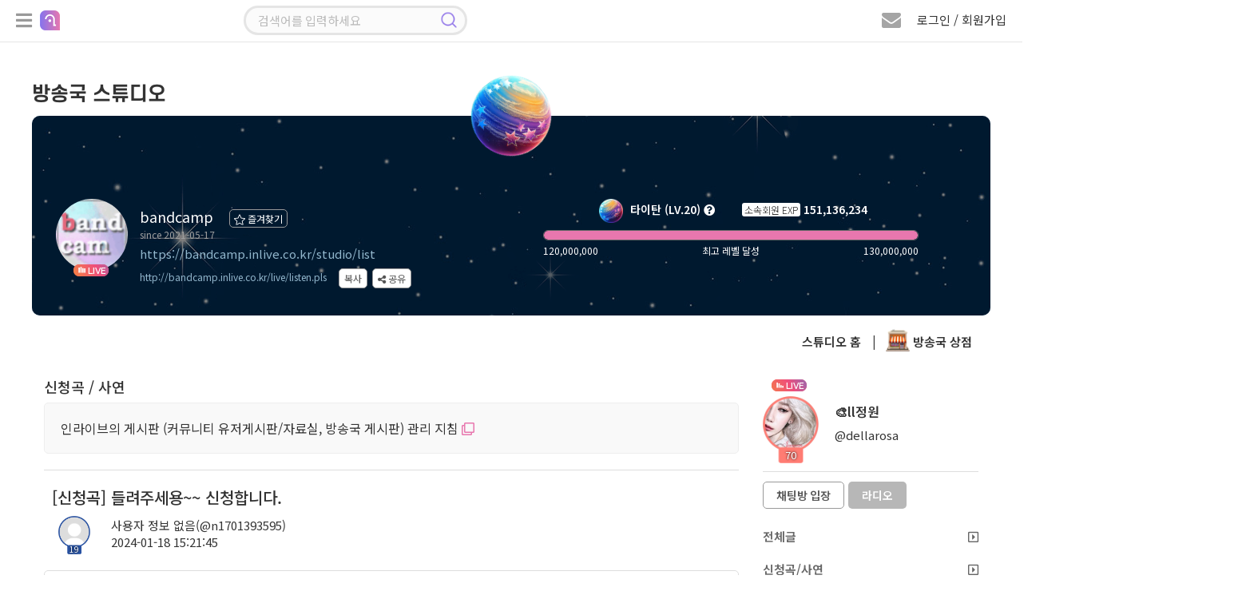

--- FILE ---
content_type: text/html; charset=UTF-8
request_url: https://bandcamp.inlive.co.kr/studio/view/user/all/1088981/188
body_size: 263176
content:
<!doctype html>
<html lang="ko">

<head>
    <title>Mars님의 신청곡 입니다. (사용자 정보 없음) | 인라이브 방송국 스튜디오</title>
    <meta charset="utf-8" />
    <meta http-equiv="X-UA-Compatible" content="IE=edge,chrome=1">
    <meta http-equiv="Cache-Control" content="no-cache, no-store, must-revalidate" />
    <meta http-equiv="Pragma" content="no-cache" />
    <meta http-equiv="Expires" content="0" />
    <meta name="viewport" content="width=device-width, initial-scale=1.0, maximum-scale=1.0, user-scalable=0" />
    <meta name="csrf-token" content="3301e2yIoXqU2zjJ3dXMzaSZIa5HLUgp5NsLG1Ao" />
        <!-- Facebook Meta Tags -->
    <meta property="og:url" content="https://bandcamp.inlive.co.kr/studio/list" />
    <meta property="og:title" content="bandcamp" />
    <meta property="og:type" content="website" />
    <meta property="og:image" content="https://cdn.inlive.co.kr/inLive/release/image/studio/2023/09/19/_1695096856_70.gif" />
    <meta property="og:description" content="♬。 Space。그들만의 세상。" />
    <meta property="og:site_name" content="인라이브" />
    <!-- Twitter Meta Tags -->
    <meta property="twitter:domain" content="inlive.co.kr">
    <meta property="twitter:url" content="https://bandcamp.inlive.co.kr/studio/list">
    <meta name="twitter:title" content="bandcamp">
    <meta name="twitter:description" content="♬。 Space。그들만의 세상。">
    <meta name="twitter:image" content="https://cdn.inlive.co.kr/inLive/release/image/studio/2023/09/19/_1695096856_70.gif">
        <link type="text/css" href="/css/bootstrap.min.css" rel="stylesheet" />
    <link type="text/css" href="/css/jquery.bxslider.css" rel="stylesheet" />
    <link type="text/css" href="/css/all.min.css" rel="stylesheet" />
    <link type="text/css" href="/css/common.css?v=1.892" rel="stylesheet" />
    <link type="text/css" href="/css/style.css?v=1.344" rel="stylesheet" />

    <!--script src="https://cdn.polyfill.io/v2/polyfill.min.js"></script-->
    <script src="/js/jquery.min.3.4.1.js"></script>
    <!--script src="/js/jquery.min.3.6.0.js"></script-->
    <script src="/js/jquery-ui.1.12.1.js"></script>
    <script src="/js/jquery.bxslider.min.js"></script>
    <script src="/js/jquery.stopwatch.js"></script>
    <script src="/js/jquery.fileDownload.js"></script>
    <script src="/js/jquery.cookie.js"></script>
    <script src="/js/link.js"></script>
    <script src="/js/bootstrap.min.3.3.2.js"></script>
    <script src="/js/socket.io.min.4.8.1.js"></script>
    <script src="/js/aes.js"></script>
    <script src="/js/datastructure.js?v=1.001"></script>
    <script src="/js/common.js?v=1.777"></script>
    <script src="/js/search.js"></script>
    <script src="/js/foundation.js?v=1.82"></script>
    <script src="/js/login.js?v=1.103"></script>



    <link rel="shortcut icon" href="/images/favicon.ico" type="image/x-icon">
    <link href="/css/jquerysctipttop.css" rel="stylesheet" type="text/css">
    <script>
                var foundation_useq = null;
        var foundation_userid = null;
        var foundation_nick = null;
        var foundation_userlevel = null;
        var foundation_img_path2 = "https://www.inlive.co.kr/images/user_img_big.png";
        var foundation_gender = null;
        var foundation_mbc = null;
        
                $(function(){
            setkeyevent();
        });
            </script>
    

    <!-- Google tag (gtag.js) -->
    <script async src="https://www.googletagmanager.com/gtag/js?id=G-CRCJ3QCPEJ"></script>
    <script>
        window.dataLayer = window.dataLayer || [];
        function gtag(){dataLayer.push(arguments);}
        gtag('js', new Date());
        gtag('config', 'G-CRCJ3QCPEJ');
    </script>

    <!-- Google Tag Manager -->
    <script>(function(w,d,s,l,i){w[l]=w[l]||[];w[l].push({'gtm.start':
                new Date().getTime(),event:'gtm.js'});var f=d.getElementsByTagName(s)[0],
            j=d.createElement(s),dl=l!='dataLayer'?'&l='+l:'';j.async=true;j.src=
            'https://www.googletagmanager.com/gtm.js?id='+i+dl;f.parentNode.insertBefore(j,f);
        })(window,document,'script','dataLayer','GTM-NBK4L2C9');</script>
    <!-- End Google Tag Manager -->
    
        <script src="/js/lounge.js?v=1.063"></script>
    </head>

    <link type="text/css" href="/css/msgp.css?v=1.021" rel="stylesheet" />

<script src="/js/msgp.js?v=1.077"></script>



    <script src="/webrec/js/WebAudioRecorder.min.js"></script>
    <script src="/webrec/js/msgp_webrec.js?v=1.011"></script>

<div class="msgp_newmsg_box">
    <div class="msgp_dim"></div>
    <div class="msgp_newmsg_box_close_btn" title="닫기">
        <i class="fas fa-times-circle"></i>
    </div>
    <div class="msgp_buy_box_title">
        <i class="fa fa-envelope" style="font-size: 20px; color: #e877ae;"></i> 새 쪽지
    </div>
    <div style="padding-top: 30px;">
        <ul class="msgp_ul">
            <li style="padding-bottom: 30px; border-bottom: 1px solid #ddd;">
                새로운 쪽지가 수신되었습니다.
            </li>
            <li id="msgp_newmsg_body" class="msgp_li" style="padding: 30px 10px; border-bottom: unset;"></li>
        </ul>
    </div>
</div>



<div class="msgp_buy_box">
    <div class="msgp_dim"></div>
    <div class="msgp_buy_box_close_btn" title="닫기">
        <i class="fas fa-times-circle"></i>
    </div>
    <div class="msgp_buy_box_title">
        쪽지 플러스 구매
    </div>
    <div style="padding-top: 30px;">
        <div style="padding-bottom: 20px;"><img src="/images/msgplus_info.png"></div>
        <span id="msgp_days"></span>일
        <img src="/images/jellybeans14.png" style="position:relative;width:20px;top:-2px;"><span id="msgp_price"></span>개
    </div>
    <div style="margin-top:10px;width:100%;text-align: center;">
        <span class="msgp_buy"><button id="msgpbuybtn">구매하기</button></span>
    </div>
</div>

<div class="msgp_channel_box">
    <div class="msgp_dim"></div>
    <div class="msgp_channel_box_search_btn" title="사용자 검색">
        <i class="fa fa-search"></i>
    </div>
    <div class="msgp_channel_box_config_btn" title="채널 설정">
        <i class="fa fa-minus-circle"></i>
    </div>
    <div class="msgp_channel_box_close_btn" title="닫기">
        <i class="fas fa-times-circle"></i>
    </div>
    <div class="msgp_channel_box_title">
        쪽지
    </div>
    <div id="msgp_channel_list_body" class="msgp_scroll msgp_chbox_scroll_height92" style="display: block;">
        <div class="msgp_scroll-inner">
            <ul class="msgp_ul" id="msgp_channel_list">
            </ul>
        </div>
    </div>
    <div id="msgp_friends_list_body" class="msgp_scroll msgp_chbox_scroll_height92" style="display: none;">
        <div class="msgp_scroll-inner">
            <ul class="msgp_ul">
                <li class="msgp_li" style="padding: unset;">
                    <div style="width: 100%;">
                        <div class="msgp_following_top">
                            <div class="msgp_friends_top_title">팔로잉</div>
                            <div class="msgp_friends_top_chevron"><i class="fa fa-chevron-down"></i></div>
                        </div>
                        <div><ul class="msgp_ul" id="msgp_following_list" style="display: none;"></ul></div>
                    </div>
                </li>
                <li class="msgp_li" style="padding: unset;">
                    <div style="width: 100%;">
                        <div class="msgp_follower_top">
                            <div class="msgp_friends_top_title">팔로워</div>
                            <div class="msgp_friends_top_chevron"><i class="fa fa-chevron-down"></i></div>
                        </div>
                        <div><ul class="msgp_ul" id="msgp_follower_list" style="display: none;"></ul></div>
                    </div>
                </li>
                <li class="msgp_li" style="padding: unset;">
                    <div style="width: 100%;" id="msgp_hotlistener_box">
                        <div class="msgp_hotlistener_top">
                            <div class="msgp_friends_top_title">열혈</div>
                            <div class="msgp_friends_top_chevron"><i class="fa fa-chevron-down"></i></div>
                        </div>
                        <div><ul class="msgp_ul" id="msgp_hotlistener_list" style="display: none;"></ul></div>
                    </div>
                </li>
                <li class="msgp_li" style="padding: unset;">
                    <div style="width: 100%;" id="msgp_bsmem_box">
                        <div class="msgp_bsmem_top">
                            <div class="msgp_friends_top_title">소속 방송국</div>
                            <div class="msgp_friends_top_chevron"><i class="fa fa-chevron-down"></i></div>
                        </div>
                        <div><ul class="msgp_ul" id="msgp_bsmem_list" style="display: none;"></ul></div>
                    </div>
                </li>
            </ul>
        </div>
    </div>
    <div class="msgp_channel_box_bottom">
        

        <div class="msgp_channel_box_bottom_remove">
            <div style="width:calc(100% - 152px); height:40px; float: left; padding: 10px 0 0 10px;">
                <span id="msgp_remove"></span>
            </div>
            <div style="width:152px; height:40px; text-align: right; float: right; padding: 10px 10px 0 0;">
                <span class="msgp_bottom_btn" id="remove_ch_btn">삭제</span>
                <span class="msgp_bottom_btn" id="remove_all_ch_btn">전체 삭제</span>
            </div>
        </div>

        <div class="msgp_bottom_menu">
            <ul>
                <li id="msgp_bottom_menu_msg" class="msgp_bottom_menu_sub on"><i class="fa fa-envelope"></i> 쪽지</li>
                <li id="msgp_bottom_menu_friends" class="msgp_bottom_menu_sub"><i class="fa fa-user"></i> 친구</li>
                
            </ul>
        </div>
    </div>
</div>

<div class="msgp_channel_view">
    <div class="msgp_dim">
        <div class="msgp_dim_buy" id="msgp_dim_send_rose">
            <div class="msgp_dim_title"><img src="/images/gift_rose_sz19.png" width="20">로즈선물</div>
            <div style="margin-top: 15px;">
                <ul class="msgp_dim_buy_ul">
                    <li><b>임의지정</b> <span class="msgp_right"><input type="text" id="msgp_dim_giftrose" maxlength="6" style="width: 70px;" onmouseup="this.value=this.value.replace(/[^0-9]/g,'');" onblur="this.value=this.value.replace(/[^0-9]/g,'');" onKeyup="this.value=this.value.replace(/[^0-9]/g,'');"> 개</span></li>
                    <li><b>내 보유로즈</b> <div class="msgp_right"><span id="msgp_dim_myrose">0</span>개</div></li>
                </ul>
                <p class="text-center">
                    <button class="board_btn" id="msgp_dim_send_rose_btn">선물하기</button>
                    <button class="board_btn" onclick="$('.msgp_dim').hide();">닫기</button>
                </p>
            </div>
        </div>
        <div class="msgp_dim_buy" id="msgp_dim_send_jelly">
            <div class="msgp_dim_title"><img src="/images/jellybeans14.png" width="20">젤리선물</div>
            <div style="margin-top: 15px;">
                <ul class="msgp_dim_buy_ul">
                    <li><b>임의지정</b> <span class="msgp_right"><input type="text" id="msgp_dim_giftjelly" maxlength="6" style="width: 70px;" onmouseup="this.value=this.value.replace(/[^0-9]/g,'');" onblur="this.value=this.value.replace(/[^0-9]/g,'');" onKeyup="this.value=this.value.replace(/[^0-9]/g,'');"> 개</span></li>
                    <li><b>내 보유젤리</b> <div class="msgp_right"><span id="msgp_dim_myjelly">0</span>개</div></li>
                </ul>
                <p class="text-center">
                    <button class="board_btn" id="msgp_dim_send_jelly_btn">선물하기</button>
                    <button class="board_btn" onclick="$('.msgp_dim').hide();">닫기</button>
                </p>
            </div>
        </div>
        <div class="msgp_dim_buy" id="msgp_dim_send_heart">
            <div class="msgp_dim_title"><img src="/images/heart_icon.png" width="20"> 하트선물</div>
            <div style="margin-top: 15px;">
                <ul class="msgp_dim_buy_ul">
                    <li><b>임의지정</b> <span class="msgp_right"><input type="text" id="msgp_dim_giftheart" maxlength="6" style="width: 70px;" onmouseup="this.value=this.value.replace(/[^0-9]/g,'');" onblur="this.value=this.value.replace(/[^0-9]/g,'');" onKeyup="this.value=this.value.replace(/[^0-9]/g,'');"> 개</span></li>
                    <li><b>내 보유하트</b> <div class="msgp_right"><span id="msgp_dim_myheart">0</span>개</div></li>
                </ul>
                <p class="text-center">
                    <button class="board_btn" id="msgp_dim_send_heart_btn">선물하기</button>
                    <button class="board_btn" onclick="$('.msgp_dim').hide();">닫기</button>
                </p>
            </div>
        </div>
        <div class="msgp_dim_view_msgpimg" id="msgp_dim_view_msgpimg">
        </div>
    </div>
    <div class="msgp_channel_view_close_btn" title="닫기">
        <i class="fa fa-minus-circle"></i>
    </div>
    <div class="msgp_channel_view_title">
        메시지 상세
    </div>
    <div class="msgp_scroll msgp_chview_scroll_height" id="msgp_view_list">
        <div class="msgp_scroll-inner">
            <div class="msgp_view" id="msgp_channel_view">
            </div>
        </div>
    </div>
    <div class="msgp_channel_view_bottom">
        <textarea id="msgplusinput"></textarea>
        <button id="msgplussendbtn" class="float-right msgp_channel_view_send_btn" >전송</button>
    </div>


    <div class="msgp_channel_view_record">
        <div style="width: calc(100% - 110px); float: left;">
            <div class="recprogresstime">00:00</div>
            <div class="recprogressbar"></div>
            <div class="playerdurationbar"></div>
        </div>
        <div class="msgp_channel_view_record_send_btn" id="msgpvoicesendbtn">
            <i id="msgp_record_play_btn" class="fa fa-play msgp_record_play_btn" title="미리듣기"></i>
            <i id="msgp_record_stop_btn" class="fa fa-stop msgp_record_stop_btn" title="녹음 끝내기"></i>
            <i id="msgp_record_upload_btn" class="fa fa-upload msgp_record_upload_btn" title="전송"></i>
        </div>
    </div>

    <div class="msgp_channel_view_skill">
        <div title="로즈 선물하기" class="msgp_channel_view_skill_rose">
            <img src="/images/gift_rose_sz19.png" width="24">
        </div>
        <div title="젤리 선물하기" class="msgp_channel_view_skill_jelly">
            <img src="/images/jellybeans14.png" width="24">
        </div>
        <div title="하트 선물하기" class="msgp_channel_view_skill_heart">
            <img src="/images/heart_icon.png" width="24">
        </div>
        <div title="이미지 전송" class="msgp_channel_view_skill_img msgp_file">
            <label>
                <i class="far fa-picture-o"></i>
                <input type="file" id="msgp_channel_view_skill_img_id">
            </label>
        </div>
        <div title="파일 전송" class="msgp_channel_view_skill_file msgp_file">
            <label>
                <i class="far fa-folder"></i>
                <input type="file" id="msgp_channel_view_skill_file_id" onchange="">
            </label>
        </div>
                    <div title="음성 전송" class="msgp_channel_view_skill_mic">
                <i class="fa fa-microphone"></i>
            </div>
                <div title="글자 크기" class="msgp_channel_view_skill_font">
            <i class="fas fa-font"></i>
        </div>
        <div class="msgp_channel_view_progressbar">
            <progress id="msgpfiledn_progress" value="0" min="0" max="100"></progress>
        </div>
    </div>
</div>

<div class="msgp_user_search">
    <div class="msgp_dim"></div>
    <div class="msgp_user_search_close_btn" title="닫기">
        <i class="fa fa-times-circle"></i>
    </div>
    <div class="msgp_search_view_title">
        사용자 검색
    </div>
    <div class="msgp_scroll msgp_search_scroll_height">
        <div class="msgp_scroll-inner">
            <input type="text" id="search_user_kwd" class="search_user_input" style="border-radius: 12px;" placeholder="아이디 또는 닉네임 입력 엔터">
            <div class="msgp_view" id="msgp_search_user" style="display:none;">
            </div>
        </div>
    </div>
</div>


            <body>
        

<!--팝업플레이어-->
<div class="modal fade" id="pp_player_dlg" data-backdrop="static">
    <div class="modal-sm modal-dialog-centered">
        <div class="modal-content listen_bg2 pp_player_bg" id="pp_player_bg">
            <div class="pp_player_header">
                <i class="fas fa-times close" id="pp_player_closebtn" style="padding: 5px 7px; color: #ffffff;"></i>
                <div class="modal-title pp_player_header_body">
                    <a class="pp_player_header_a" href="https://badapost.inlive.co.kr/studio/list" target="_blank">
                        <div class="pp_player_header_txt">
                            <img id="pp_player_bslevelimg" class="pp_player_header_img" src="/images/1.png">
                            <span id="pp_player_bsname">방송명</span>
                        </div>
                    </a>
                </div>
            </div>

            <div class="modal-body pp_player_body_size">

                <div id="radio_respmsgbox" class="chat_respmsgbox" style="top: 75px; background-color: rgb(0 0 0 / 90%); width: 310px; max-width: unset;">
                    <div class="basic_chat chathis" style="padding: 2px 0px 10px 0px;">
                        <div class="user_chat_img_line">
                            <div class="level_border_chat level_border_chat_line">
                                <img id="radio_respmsg_lvimg" src="/images/level0.png" style="cursor: pointer;">
                                <span id="radio_respmsg_lv"></span>
                            </div>
                            <p class="chat_user_pic_wrap_line">
                                <img id="radio_respmsg_userimg" src="https://cdn.inlive.co.kr/inLive/image/user_img_default.png">
                            </p>
                        </div>
                        <div style="padding: 5px 0;">
                            <span id="radio_respmsg_nick"></span><br/>
                            <span id="radio_respmsg_uid"></span>
                            <div id="radio_respmsg_qsize" class="chat_respmsgqsize"></div>
                        </div>
                        <div>
                            
                            <span id="radio_respmsg_mi" style="color: #e3e3e3; font-size: 11px; border-radius: 5px; padding: 1px 5px; background: rgb(255 255 255 / 18%);"></span>
                        </div>
                    </div>
                    <textarea id="radio_recv_respmsg" style="width: 280px;" readonly></textarea>
                    <textarea id="radio_respmsg" style="width: 280px;background-color: rgb(172 217 243 / 30%); border-radius: 7px; padding: 0px 5px;" onkeyup="__maxlength('#radio_respmsg', 300, true);"></textarea>
                    <span id="radio_respmsg_len" style="float: left; padding: 3px 0;">0 / 300</span>
                    <button class="board_btn3" id="radio_respmsg_closebtn" type="button" style="float: right; padding: 4px 12px; margin: 0px 0px 0px 5px;">패스</button>
                    <button class="board_btn6" id="radio_respmsg_sendbtn" type="button" style="float: right; padding: 4px 12px;">보내기</button>
                </div>

                <div class="pp_player_body_titlebox">
                    <div id="pp_player_roomtitle" class="pp_player_body_titletxt" title="방송주제">방송주제</div>
                </div>

                <div class="oc_title2 pp_player_titlebox">
                    <img src="/images/play_name_icon.png">
                    <div class="oc_title_wrap pp_player_titletxt">
                        <p class="play_txt1_1">
                            <span id="pp_player_currsong" class="sitemessage music_title">...</span>
                        </p>
                    </div>
                </div>

                <div class="user_img_wrap pp_player_cjbox">
                    <span><img id="pp_player_cjimg" src="https://cdn.inlive.co.kr/inLive/image/user_img_default.png" onerror="this.src='https://cdn.inlive.co.kr/inLive/image/user_img_default.png'"></span>
                    <div class="pp_player_cjbox_nick"><span id="pp_player_cjnick">우당탕면</span></div>
                </div>

                <div class="pp_player_chatbtnbox">
                    <button id="pp_player_chatbtn" class="board_btn3" type="button">채팅방 입장</button>
                </div>

                <div class="pp_player_ctrl">
                    <div class="pp_player_ctrl_btnbox">
                        <i id="pp_player_playbtn" class="fa fa-play-circle"></i>
                    </div>

                    <div class="pp_player_ctrl_volbox">
                        <i class="fas fa-volume-up cursor-pointer" id="pp_player_mute_btn"></i>
                        <div id="pp_player_volslider" class="pp_player_ctrl_volslider"></div>
                    </div>
                </div>
            </div>
            <div class="pp_player_bottombar">
                <ul>
                    <li>
                        <div style="padding-left: 20px;" title="신청곡"><div id="pp_player_reqsong">신청곡</div>
                            <span class="music_menu chat_icon_btn chat_btn2" style="bottom: 3px; left: 5px;">
                                    <nav class="music_menu" title="신청곡" style="font-size: 13px;">
                                        <input class="menu-toggler" id="pp_player_reqsongtoggler" type="checkbox">
                                        <i class="fas fa-music"></i>
                                        <ul>
                                            <li class="menu-item menu_red" onclick="__reqsong.openMusicListModal();" style="width: 40px;" title="신청곡 리스트">
                                                <span class="fas fa-list"></span>
                                            </li>
                                            <li class="menu-item menu_green" onclick="__reqsong.openMusicModal();" style="width: 40px;" title="신청곡 등록">
                                                <span class="fas fa-pencil-alt"></span>
                                            </li>
                                        </ul>
                                    </nav>
                            </span>
                        </div>
                    </li>
                    <li id="pp_player_gift" title="선물">&nbsp;&nbsp;<i class="fa fa-gift"></i> 선물</li>
                    <li id="pp_player_favorite" title="즐겨찾기">&nbsp;<i class="fa fa-star"></i> 즐찾</li>
                    <li id="pp_player_schedule" title="편성표"> 편성표</li>
                    <li id="pp_player_popup" title="새창으로 열기"><i class="fa fa-external-link-square"></i> 새창</li>
                </ul>
            </div>
        </div>
    </div>
</div>
<!--팝업플레이어-->

<!--신청곡 마감선-->
<div class="modal fade" id="endline_modal">
    <div class="modal-dialog">
        <div class="modal-content">
            <div class="modal-header">
                <i class="fas fa-times close" data-dismiss="modal" aria-hidden="true"></i>
                <h4 class="modal-title modal_title">
                    신청곡 마감선
                </h4>
            </div>
            <div class="modal-body">
                <ul class="music_ul" style="width: 100%;">
                    <li><span class="music_tit" style="padding: 0px 10px;">마감 내용</span><span class="music_text"><input type="text" name="endlinemsg" id="endlinemsg" class="gift_heart_input"> </span></li>
                </ul>
                <p class="text-center">
                    <button class="board_btn" id="endline_modal_btn" type="button">마감하기</button>
                </p>
            </div>
        </div>
    </div>
</div>
<!--신청곡 마감선-->

<!--신청곡등록모달-->
<div class="modal fade" id="music_modal">
    <div class="modal-dialog">
        <div class="modal-content">
            <div class="modal-header">
                <i class="fas fa-times close" data-dismiss="modal" aria-hidden="true"></i>
                <h4 class="modal-title modal_title">
                    신청곡 보내기
                </h4>
            </div>
            <div class="modal-body">
                <ul class="music_ul">
                    <li><span class="music_tit">신청곡</span><span class="music_text"><input type="text" name="f_songrequest" id="f_songrequest" class="gift_heart_input"> </span></li>
                    <li style="display:none;"><span class="music_tit">가수</span><span class="music_text"><input type="text" name="f_songsinger" id="f_songsinger" class="gift_heart_input"> </span></li>
                    <li><span class="music_tit">사연</span><span class="music_text"><textarea name="f_song_comment" id="f_song_comment" class="music_letter" placeholder="신청곡과 어울리는 전하고 싶은 사연을 CJ에게 전달해 보세요&#13;&#10서비스 취지와 관련 없는 음란, 비방, 광고성 글은 신청취소 및 강력 제제 대상 입니다."></textarea><p class="alarm_new2">* 사연 항목은 필수사항이 아닙니다. *</p></span></li>
                    <li class="text-center"><img src="/images/jellybeans13.png" class="item_icon_size19"> 젤리 담아 보내기 <input type="number" name="gift_jelly_music" id="gift_jelly_music" style="width: 70px;" value="0" min="1" step="1"> 개</li>
                    <li class="text-center"><img src="/images/gift_rose_sz19.png" class="item_icon_size19"> 로즈 담아 보내기 <input type="number" name="gift_rose_music" id="gift_rose_music" style="width: 70px;" value="0" min="1" step="1"> 개</li>
                    <li class="text-center"><img src="/images/heart_icon.png" class="item_icon_size19"> 하트 담아 보내기 <input type="number" name="gift_heart_music" id="gift_heart_music" style="width: 70px;" value="0" min="1" step="1"> 개</li>
                    <li>CJ에게 마음을 담은 선물을 전해보세요.<br> 선물 효과와 함께 신청곡 리스트 상단에 노출됩니다.</li>
                </ul>
                <p class="text-center">
                    <button class="board_btn" id="music_modal_reqbtn" type="button">신청하기</button>
                </p>
            </div>
        </div>
    </div>
</div>
<!--신청곡등록모달-->

<!--신청곡 리스트 모달-->
<div class="modal fade" id="music_list_modal">
    <div class="modal-dialog modal-lg" style="height: 100%;">
        <div class="modal-content"  style="height: 94%;">
            <div class="modal-header">
                <i class="fas fa-times close" data-dismiss="modal" aria-hidden="true"></i>
                <h4 class="modal-title modal_title" id="musicTotCnt">
                    신청곡 리스트
                </h4>
            </div>
            <div class="modal-body" style="height: calc(100% - 60px); padding: 10px 10px 0px 26px;">
                <div class="music_list_scroll" style="height: 100%;">
                    <div class="music_list_scroll-inner">
                        <div class="music_list">
                            <ul>
                                <li id="getApplicationSongList"></li>
                                <input type="hidden" id="music_list_listen_Page" value=1>
                                <input type="hidden" id="music_list_listen_EndPage" value=1>
                            </ul>
                        </div>
                    </div>
                </div>
            </div>
        </div>
    </div>
</div>
<!--신청곡 리스트 모달-->

<!--신청곡수정모달-->
<div class="modal fade" id="musicmod_modal">
    <div class="modal-dialog">
        <div class="modal-content">
            <div class="modal-header">
                <i class="fas fa-times close" data-dismiss="modal" aria-hidden="true"></i>
                <h4 class="modal-title modal_title">
                    신청곡 수정하기
                </h4>
            </div>
            <div class="modal-body">
                <ul class="music_ul">
                    <li><span class="music_tit">신청곡</span><span class="music_text"><input type="text" name="f_songrequest" id="mm_songrequest" class="gift_heart_input"> </span></li>
                    <li><span class="music_tit">사연</span><span class="music_text">
                            <textarea name="f_song_comment" id="mm_songcomment" class="music_letter" placeholder=""></textarea>
                            <p class="alarm_new2">* 사연 항목은 필수사항이 아닙니다. *</p></span>
                    </li>
                    <li>신청곡과 어울리는 전하고 싶은 사연을 CJ에게 전달해 보세요&#13;&#10서비스 취지와 관련 없는 음란, 비방, 광고성 글은 신청취소 및 강력 제제 대상 입니다.</li>
                </ul>
                <p class="text-center">
                    <button class="board_btn" id="musicmod_modal_reqbtn" type="button">수정하기</button>
                </p>
            </div>
        </div>
    </div>
</div>
<!--신청곡수정모달-->

<!-- 편성표 모달 -->
<div class="modal fade" id="bs_schedule_modal">
    <div class="modal-sm modal-dialog-centered">
        <div class="modal-content">
            <div class="modal-header">
                <i class="fas fa-times close" data-dismiss="modal" aria-hidden="true"></i>
                <h4 class="modal-title modal_title">
                    <span id="pp_bsschname"></span> 편성표
                </h4>
            </div>
            <div class="modal-body">
                <div class="music_list_scroll" style="height: 100%;">
                    <div class="music_list_scroll-inner">
                        <div class="music_list">
                            <table cellpadding="0" cellspacing="0" class="pairing_modal_table2" id="pp_bsschedule">
                                <col style="width:30%;">
                                <col style="width:70%;">
                            </table>
                        </div>
                    </div>
                </div>
            </div>
        </div>
    </div>
</div>
<!-- 편성표 모달 -->

<!--신고하기 신청곡-->
<div class="modal fade" id="report_song_modal">
    <div class="modal-dialog">
        <div class="modal-content">
            <div class="modal-header">
                <i class="fas fa-times close" data-dismiss="modal" aria-hidden="true"></i>
                <h4 class="modal-title modal_title">
                    신고
                </h4>
            </div>
            <div class="modal-body">
                <div class="report_modal_con radio_btn">
                    <ul>
                        <li><input type="radio" name="report_value" id="song_report1" checked> <label for="song_report1">음란성/선정성</label></li>
                        <li><input type="radio" name="report_value" id="song_report2"> <label for="song_report2">광고/스팸</label></li>
                        <li><input type="radio" name="report_value" id="song_report3"> <label for="song_report3">욕설/인신공격/비방</label></li>
                        <li><input type="radio" name="report_value" id="song_report4"> <label for="song_report4">도용/저작권 침해</label></li>
                    </ul>
                </div>
                <input type="hidden" name="song_f_bsboardseq" id="song_f_bsboardseq" value="">
                <p class="text-center"><button class="board_btn" onclick="send_song_report();">신고하기</button></p>
            </div>
        </div>
    </div>
</div>
<!--신고하기 신청곡-->

<!--쪽지보내기-->
<div class="modal fade" id="globalMsg" data-backdrop="static">
    <div class="modal-dialog">
        <div class="modal-content">
            <div class="modal-header">
                <i class="fas fa-times close" data-dismiss="modal" aria-hidden="true"></i>
                <h4 class="modal-title modal_title">
                    쪽지 보내기
                </h4>
            </div>
            <div class="modal-body">
                <table cellpadding="0" cellspacing="0" class="send_msg_table" style="width:100%;">
                    <tr>
                        <th>받는 회원</th>
                        <td>
                            <div class="col-lg-6 col-md-6 col-sm-6 col-xs-12 msg-item">
                                <input type="text" id="gtnick" name="gtnick" class="wd100 send_msg_input" data-toggle="modal" readonly>
                                <input type="hidden" id="gtid" name="gtid" value="">
                            </div>
                        </td>
                    </tr>
                    <tr>
                        <th>메시지</th>
                        <td>
                            <div class="col-lg-12 col-md-12 col-sm-12 col-xs-12">
                                <textarea rows="10" class="wd100 msg_textarea" id="gMsg" name="gMsg"></textarea>
                            </div>
                        </td>
                    </tr>
                    <tr>
                        <td colspan="2">
                            <p class="text-center">
                                <button class="board_btn3" type="button" onclick="globalMsgSend();">보내기</button>
                                <button class="board_btn2" type="button" onclick="globalMsgClose();">돌아가기</button>
                            </p>
                        </td>
                    </tr>
                </table>
            </div>
        </div>
    </div>
</div>
<!--쪽지보내기-->

<!--휴대폰 인증-->
<div class="modal fade" id="certify_modal" data-backdrop="static">
    <div class="modal-dialog">
        <div class="modal-content">
            <div class="modal-header">
                <i class="fas fa-times close" data-dismiss="modal" aria-hidden="true"></i>
                <h4 class="modal-title modal_title">
                    휴대폰 인증
                </h4>
            </div>
            <div class="modal-body">
                <p>휴대폰 번호 인증을 통한 본인 확인이 필요합니다.</p>
                <div class="profile_table4_wrap">
                    <table cellpadding="0" cellspacing="0" border="0" class="profile_table4">
                        <tr id="myhp">
                            <th>휴대폰 번호인증</th>
                            <td>
                                <input type="text" class="wd70" id="g_f_mobile" name="g_f_mobile" value="">
                                <button class="board_btn2" type="button" onclick="GaccountNum()" id="g_authButton">인증</button>
                                <span id="g_counter" style="display: none" class="phone_chk">3:00</span>
                            </td>
                        </tr>
                        <tr class="myauthnumber">
                            <th>인증번호</th>
                            <td>
                                <input type="text" name="g_f_authkey" id="g_f_authkey" class="wd70">
                                <button class="board_btn" type="button" onclick="GauthCode();">확인</button>
                            </td>
                        </tr>
                    </table>
                </div>
                <p class="text-center mt30"><button type="button" data-dismiss="modal" class="board_btn2">취소</button></p>
            </div>
        </div>
    </div>
</div>
<!--휴대폰 인증-->

<!--신고하기-->
<div class="modal fade" id="siren_modal" data-backdrop="static">
    <div class="modal-dialog">
        <div class="modal-content">
            <div class="modal-header">
                <i class="fas fa-times close" data-dismiss="modal" aria-hidden="true"></i>
                <h4 class="modal-title modal_title">
                    신고하기
                </h4>
            </div>
            <input type="hidden" id="f_parentseq" name="f_parentseq" value="">
            <input type="hidden" id="f_sirenid" name="f_sirenid" value="">
            <input type="hidden" id="f_targetid" name="f_targetid" value="">
            <div class="modal-body">
                <div class="report_modal_con radio_btn">
                    <p>허위 신고는 제재 대상이 됩니다.</p>
                    <div id="siren_target_nick" style="border: 1px solid #ddd; padding:7px 10px; border-radius: 4px;margin:8px 0px 8px 0px;background:#FAFAFA;"></div>
                    <ul style="background:#f9f9f9; padding:20px; border-radius:10px;">
                        <li><input type="radio" id="report_value1" name="report_value" value="1" checked><label for="report_value1">음란성/선정성</label></li>
                        <li><input type="radio" id="report_value2" name="report_value" value="2"> <label for="report_value2">광고/스팸</label></li>
                        <li><input type="radio" id="report_value3" name="report_value" value="3"> <label for="report_value3">욕설/인신공격/비방</label></li>
                        <li><input type="radio" id="report_value4" name="report_value" value="4"> <label for="report_value4">도용/저작권 침해</label></li>
                        <li><input type="radio" id="report_value5" name="report_value" value="5"> <label for="report_value5">기타</label></li>
                        <textarea name="f_siren_content" id="f_siren_content" class="music_letter mt20" placeholder="신고 사유를 입력하세요. (최대300자)"></textarea>
                        <p id="f_siren_content_size" style="text-align:right; font-size:14px;">(0 / 300)</p>

                    </ul>

                    <div style="padding:7px 10px; border-radius: 4px;margin:8px 0px 8px 0px;">
                        <ul class="checks">
                            <li><input type="checkbox" id="siren_block_chkb" name="siren_block_chkb"> <label for="siren_block_chkb">차단하기</label></li>
                        </ul>
                        <span style="color:#a6a6a6;">
                                    차단한 회원은 내 라이브 방송에 입장을 할 수 없으며 내 로그에 글 작성도 할 수 없습니다. 차단한 회원의 방송에도 입장과 글 작성을 할 수 없습니다.
                                </span>
                    </div>

                </div>
                <p class="text-center"><button class="board_btn" type="button" id="siren_btn">신고하기</button></p>
            </div>
        </div>
    </div>
</div>
<!--신고하기-->

<!--바우처선물-->
<div class="modal fade" id="gift_voucher_dlg" data-backdrop="static">
    <div class="modal-dialog">
        <div class="modal-content">
            <div class="modal-header">
                <i class="fas fa-times close" data-dismiss="modal" aria-hidden="true"></i>
                <h4 class="modal-title modal_title">
                    바우처 선물 보내기
                </h4>
            </div>
            <div class="modal-body">
                <table cellpadding="0" cellspacing="0" class="send_msg_table" style="width:100%;">
                    <tr>
                        <th>받는 사람</th>
                        <td>
                            <div style="padding: 0px 15px;">
                                <div style="margin-bottom: 10px;">
                                    <input type="text" id="gvd_nick" name="gvd_nick" style="width: 100%;" data-toggle="modal" readonly>
                                    <input type="hidden" id="gvd_uid" name="gvd_uid" value="">
                                    <input type="hidden" id="gvd_prodcode" name="gvd_prodcode" value="">
                                </div>
                                <div>
                                    <button class="board_btn2" type="button" onclick="__open_user_search_dlg();">검색</button>
                                    <button class="board_btn2" type="button" onclick="__open_fw_dlg('follower');">팔로워</button>
                                </div>
                            </div>
                        </td>
                    </tr>
                    <tr>
                        <th>메시지</th>
                        <td>
                            <div class="col-lg-12 col-md-12 col-sm-12 col-xs-12">
                                <textarea rows="6" class="wd100 msg_textarea" id="gvd_msg" name="gvd_msg"></textarea>
                                <span id="gvd_msg_len">0/400</span>
                            </div>
                        </td>
                    </tr>
                    <tr><td style="height: 10px;" colspan="2"></td></tr>
                    <tr>
                        <td colspan="2" style="    padding: 25px; background-color: #efefef; border-radius: 10px; color: #959595;">
                            해당 아이템은 구매(선물) 후 환불이 되지 않습니다.<br/>
                            유효기간은 구매(선물 발신)일로부터 1년입니다.<br/>
                            위 내용을 확인하였으며, <br/>
                            <b>'보내기' 버튼 클릭으로 결제정보 제공에 동의하고 선물합니다.</b>
                        </td>
                    </tr>
                    <tr><td style="height: 10px;" colspan="2"></td></tr>
                    <tr>
                        <td colspan="2">
                            <p class="text-center">
                                <button id="gift_voucher_sendbtn" class="board_btn3" type="button" onclick="__sendvoucher();">보내기</button>
                                <button class="board_btn2" type="button" onclick="__closevoucherbox();">돌아가기</button>
                            </p>
                        </td>
                    </tr>
                </table>
            </div>
        </div>
    </div>
</div>
<!--바우처선물-->

<!--선물세트 보내기-->
<div class="modal fade" id="gift_setitem_dlg" data-backdrop="static">
    <div class="modal-dialog">
        <div class="modal-content">
            <div class="modal-header">
                <i class="fas fa-times close" data-dismiss="modal" aria-hidden="true"></i>
                <h4 class="modal-title modal_title">
                    선물세트 보내기
                </h4>
            </div>
            <div class="modal-body">
                <table cellpadding="0" cellspacing="0" class="send_msg_table" style="width:100%;">
                    <tr>
                        <th>받는 사람</th>
                        <td>
                            <div style="padding: 0px 15px;">
                                <div style="margin-bottom: 10px;">
                                    <input type="text" id="gvd_si_nick" name="gvd_nick" style="width: 100%;" data-toggle="modal" readonly>
                                    <input type="hidden" id="gvd_si_uid" name="gvd_uid" value="">
                                    <input type="hidden" id="gvd_si_prodcode" name="gvd_prodcode" value="">
                                </div>
                                <div>
                                    <button class="board_btn2" type="button" onclick="__open_si_user_search_dlg();">검색</button>
                                    <button class="board_btn2" type="button" onclick="__open_si_fw_dlg('follower');">팔로워</button>
                                </div>
                            </div>
                        </td>
                    </tr>
                    <tr>
                        <th>메시지</th>
                        <td>
                            <div class="col-lg-12 col-md-12 col-sm-12 col-xs-12">
                                <textarea rows="6" class="wd100 msg_textarea" id="gvd_si_msg" name="gvd_msg"></textarea>
                                <span id="gvd_si_msg_len">0/400</span>
                            </div>
                        </td>
                    </tr>
                    <tr><td style="height: 10px;" colspan="2"></td></tr>
                    <tr>
                        <td colspan="2" style="    padding: 25px; background-color: #efefef; border-radius: 10px; color: #959595;">
                            해당 아이템은 구매(선물) 후 환불이 되지 않습니다.<br/>
                            유효기간은 구매(선물 발신)일로부터 1년입니다.<br/>
                            위 내용을 확인하였으며, <br/>
                            <b>'보내기' 버튼 클릭으로 결제정보 제공에 동의하고 선물합니다.</b>
                        </td>
                    </tr>
                    <tr><td style="height: 10px;" colspan="2"></td></tr>
                    <tr>
                        <td colspan="2">
                            <p class="text-center">
                                <button id="gift_setitem_sendbtn" class="board_btn3" type="button" onclick="__sendsetitem();">보내기</button>
                                <button class="board_btn2" type="button" onclick="__closesetitembox();">돌아가기</button>
                            </p>
                        </td>
                    </tr>
                </table>
            </div>
        </div>
    </div>
</div>
<!--바우처선물-->

<!--팔로잉, 팔로워 목록-->
<div class="modal fade" id="fw_list_dlg" data-backdrop="static">
    <div class="modal-dialog">
        <div class="modal-content">
            <div class="modal-header">
                <i class="fas fa-times close" data-dismiss="modal" aria-hidden="true"></i>
                <h4 class="modal-title modal_title">
                    팔로잉/팔로워 목록
                </h4>
            </div>
            <div class="modal-body">
                <ul class="modal_tab_box">
                    <li class="modal_tab fw_list_dlg_f1 active">팔로잉(0)</li>
                    <li class="modal_tab fw_list_dlg_f2">팔로워(0)</li>
                </ul>
                <div class="follower_list_scroll" id="fw_list_dlg_scroll">
                    <div class="follower_list_scroll-inner">
                        <ul class="follower_list mb0 modal_list" id="fw_list_dlg_list">
                        </ul>
                    </div>
                </div>
            </div>
        </div>
    </div>
</div>
<!--팔로잉, 팔로워 목록-->

<!--사용자 검색 목록-->
<div class="modal fade" id="user_search_dlg" data-backdrop="static">
    <div class="modal-dialog">
        <div class="modal-content">
            <div class="modal-header">
                <i class="fas fa-times close" data-dismiss="modal" aria-hidden="true"></i>
                <h4 class="modal-title modal_title">
                    사용자 검색
                </h4>
            </div>
            <div class="msg-item" style="padding: 20px 15px; max-width: 300px;">
                <input type="text" id="user_search_dlg_nick" name="user_search_dlg_nick" class="wd100 send_msg_input" data-toggle="modal" placeholder="ID 또는 별명">
                <button class="board_btn2" type="button" onclick="__search_user_list();">검색</button>
            </div>
            <div class="modal-body">
                <div class="follower_list_scroll">
                    <div class="follower_list_scroll-inner">
                        <ul class="follower_list mb0 modal_list" id="user_search_dlg_list">
                            <li>
                                <p class="follower_txt3">대상자를 검색해 주세요</p>
                            </li>
                        </ul>
                    </div>
                </div>
            </div>
        </div>
    </div>
</div>
<!--사용자 검색 목록-->


<!--메시지-->
<div class="modal fade" id="sys_message_dlg" data-backdrop="static">
    <div class="modal-dialog">
        <div class="modal-content">
            <div class="modal-header">
                <i class="fas fa-times close" data-dismiss="modal" aria-hidden="true"></i>
                <h4 class="modal-title modal_title" id="sys_message_dlg_title">
                </h4>
            </div>
            <div class="modal-body" id="sys_message_dlg_body">
            </div>
            <br/>
            <div style="text-align: center; margin-bottom: 20px;">
                <button class="board_btn2" type="button" onclick="$('#sys_message_dlg').modal('hide');">닫기</button>
            </div>
        </div>
    </div>
</div>
<!--메시지-->


<!--전화수신-->
<div class="modal fade" id="ttiring_dlg" data-backdrop="static" data-keyboard="false">
    <div class="modal-dialog">
        <div class="modal-content">
            <div class="modal-header">
                <!--i class="fas fa-times close" data-dismiss="modal" aria-hidden="true"></i-->
                <h4 class="modal-title modal_title">
                    인라이브 띠링
                </h4>
            </div>
            <div class="modal-body" id="ttiring_body">
                <div style="width: 100%; text-align: center;">
                    <div class="ttiring_pic_wrap">
                        <div class="ttiring_level"><img id="ttiring_level_img" src="/images/level0.png"><span id="ttiring_level">00</span></div>
                        <span class="log_profile_img"><img id="ttiring_profileimg" src="https://cdn.inlive.co.kr/inLive/image/user_img_default.png"></span>
                    </div>
                    <div style="margin-top: 20px; margin-bottom: 30px;">
                        <div style="font-size:18px;"><strong>발신자 정보</strong></div>
                        <span id="ttiring_from"></span>
                        <span><i class="fa fa-microphone-slash" id="ttiring_micmute_p" style="display:none; padding-left: 3px; font-size: 18px; color: rgb(228, 55, 37);"></i></span>
                    </div>
                    <strong id="ttiring_timer_title">통화대기:</strong>
                    <span id="ttiring_timer">00:00:00</span>
                    <span><i class="fa fa-microphone" id="ttiring_micmute_btn" style="display:none; width: 30px; height: 30px; padding-top: 7px; font-size: 16px; color:#ffffff; border-radius: 50%; background-color: #1b1e21; cursor:pointer;"></i></span>
                </div>
            </div>
            <div id="mixedaudio"></div>
            <br/>
            <div style="text-align: center; margin-bottom: 50px;">
                <div class="ttiring_refuse_btn" id="ttiring_hangup_btn">
                    <i class="fa fa-phone" style="transform: rotate(135deg); padding: 14px 18px;font-size: 32px; color:#ffffff; border-radius: 50%; background-color: #e74c3c;"></i>
                    <div>거절</div>
                </div>
                <div class="ttiring_signal"></div>
                <div class="ttiring_signal_off" style="height: 54px; display: none;">&nbsp;</div>
                <div class="ttiring_accept_btn" id="ttiring_accept_btn">
                    <i class="fa fa-phone" style="padding: 14px 18px;font-size: 32px; color:#ffffff; border-radius: 50%; background-color: #a6ce39;"></i>
                    <div>수신</div>
                </div>
            </div>
        </div>
    </div>
</div>
<!--전화수신-->


<!--공통 에러메세지 띄우기-->
<div class="modal fade" id="noaccess_modal" tabindex="-1" role="dialog" aria-labelledby="exampleModalLabel" data-backdrop="static" style="z-index: 10000;">
    <div class="modal-sm modal-dialog-centered" role="document">
        <div class="modal-content" style="height: 200px;">
            <div class="modal-body" style="border-radius: 10px;">
                <div class="no_access" style="min-height: 150px; background: #ffffff;">
                    <div class="no_access_wrap">
                        <div style="font-size: 16pt; font-weight: bold;">알림</div>
                        <div id="no_access_val" style="font-size: 10pt; padding-top: 10px; padding-bottom: 20px;"></div>
                        <button class="board_btn" type="button" class="close" data-dismiss="modal" aria-label="Close">확인</button>
                    </div>
                </div>
            </div>
        </div>
    </div>
</div>
<!--공통 에러메세지 띄우기-->

<!--공통 콜백 알림 띄우기-->
<div class="modal fade" id="ilvalertcb" tabindex="-1" role="dialog" aria-labelledby="exampleModalLabel" data-backdrop="static" style="z-index: 10000;">
    <div class="modal-sm modal-dialog-centered" role="document">
        <div id="ilvalertdoc" class="modal-content" style="height: 350px;">
            <div class="modal-body" style="border-radius: 10px;">
                <div id="ilvalertbody" class="no_access" style="min-height: 300px; background: #ffffff;">
                    <div class="no_access_wrap" style="width: 100%; height:300px;">
                        <div style="font-size: 16pt; font-weight: bold; margin-bottom: 10px;">알림</div>
                        <div id="ilvalertcb_val" style="overflow-y:scroll; height: 230px; text-align: left; font-size: 10pt; padding: 10px; padding-bottom: 10px; margin-bottom: 10px;"></div>
                        <button id="ilvalertokbtn" class="board_btn" type="button" class="close" data-dismiss="modal" aria-label="Close">확인</button>
                    </div>
                </div>
            </div>
        </div>
    </div>
</div>
<!--공통 에러메세지 띄우기-->

<!--공통 확인 띄우기-->
<div class="modal fade" id="ilvconfirmcb" tabindex="-1" role="dialog" aria-labelledby="exampleModalLabel"  data-backdrop="static" style="z-index: 99999;">
    <div id="ilvconfirmdlg" class="modal-sm modal-dialog-centered" role="document">
        <div class="modal-content" style="height: 200px;">
            <div class="modal-body" style="border-radius: 10px;">
                <div class="no_access" style="min-height: 150px; background: #ffffff;">
                    <div class="no_access_wrap">
                        <div style="font-size: 16pt; font-weight: bold;">알림</div>
                        <div id="ilvconfirm_val" style="font-size: 10pt; padding-top: 10px; padding-bottom: 20px;"></div>
                        <button class="board_btn" type="button" id="ilvconfirm_btn_yes" class="close" data-dismiss="modal" aria-label="Close">네</button>
                        <button class="board_btn" type="button" id="ilvconfirm_btn_no" class="close" data-dismiss="modal" aria-label="Close">아니오</button>
                    </div>
                </div>
            </div>
        </div>
    </div>
</div>
<!--공통 확인 띄우기-->

<!--라이브 비밀번호방-->
<div class="modal fade" id="livepass_modal" tabindex="-1" role="dialog" aria-labelledby="exampleModalLabel"  data-backdrop="static">
    <div class="modal-sm modal-dialog-centered" role="document">
        <div class="modal-content" style="height: 200px;">
            <div class="modal-header">
                <i class="fas fa-times close" data-dismiss="modal" aria-hidden="true"></i>
                <h4 class="modal-title modal_title">
                    비밀번호
                </h4>
            </div>
            <div class="modal-body" style="border-radius: 10px;">
                <div class="no_access" style="min-height: 120px; background: #ffffff;">
                    <div class="no_access_wrap">
                        <div style="font-size: 13pt; padding-bottom: 15px;">컨텐츠 접근 권한이 필요합니다.</div>
                        <input type="text" maxlength="8" id="livepasswd" style="width: 100px;">
                        <button class="board_btn" type="button" id="livepasswd_btn">확인</button>
                    </div>
                </div>
            </div>
        </div>
    </div>
</div>

<!--방송하기 비밀번호 설정-->
<div class="modal fade" id="upt_pw_modal">
    <div class="modal-sm modal-dialog-centered" role="document">
        <div class="modal-content">
            <div class="modal-header">
                <i class="fas fa-times close" data-dismiss="modal" aria-hidden="true"></i>
                <h4 class="modal-title modal_title">
                    방송하기 비밀번호 설정
                </h4>
            </div>
            <div class="modal-body">
                <div class="modal-body" style="border-radius: 10px;">
                    <div class="no_access" style="min-height: 120px; background: #ffffff;">
                        <div class="no_access_wrap">
                            <div style="font-size: 13pt; padding-bottom: 15px;">
                                방송 비밀번호를 설정합니다.<br/>
                                <div style="padding: 10px 0px; color: #a5a5a5; font-size: 13px;">변경 후 서버가 재시작 됩니다.</div>
                            </div>
                            <input type="text" maxlength="20" id="upm_newcpw" style="width: 150px;">
                            <button class="board_btn" type="button" id="upm_newcpw_btn">확인</button>
                            <div style="padding: 10px 0px; color: #a5a5a5;">8~20자리, 영문 소문자, 숫자 조합</div>
                        </div>
                    </div>
                </div>
            </div>
        </div>
    </div>
</div>
<!--방송하기 비밀번호 변경-->

<script>
    var load_fw_list_status = false;
    function __set_target_user(uid, nick){
        $("#gvd_uid").val(uid);
        $("#gvd_nick").val(nick+' (@'+uid+')');
        $("#fw_list_dlg").modal('hide');
        $("#user_search_dlg").modal('hide');
    }
    function __set_si_target_user(uid, nick){
        $("#gvd_si_uid").val(uid);
        $("#gvd_si_nick").val(nick+' (@'+uid+')');
        $("#fw_list_dlg").modal('hide');
        $("#user_search_dlg").modal('hide');
    }
    function __search_user_list() {
        if ($('#user_search_dlg_nick').val() == "") {
            ilvalert("ID 또는 별명을 입력해 주세요.");
            return false;
        }
        $('#user_search_dlg_list').empty();
        $.ajax({
            headers: {'X-CSRF-TOKEN': $('meta[name="csrf-token"]').attr('content')},
            type: 'POST',
            url: '/mypage/ajaxMemberSearch',
            dataType: 'json',
            data: { f_toid: $('#user_search_dlg_nick').val() },
            success: function(resp) {
                if (resp.result != "ok" || resp.list.length < 1) {
                    load_fw_list_status = false;
                    return;
                }
                var html = "";
                var num = $('#user_search_dlg_list > li').length;
                var levelimg = null;
                var divclick = null;
                for (var i in resp.list) {
                    num++;
                    resp.list[i].f_img_path2 = resp.list[i].f_img_path2 == null ? "/images/middle_user_img.png" : resp.list[i].f_img_path2;
                    levelimg = __get_ulevel_imgurl(resp.list[i].f_userlevel);

                    if ($("#gift_setitem_dlg").is(":visible")) {
                        divclick = "__set_si_target_user('" + resp.list[i].f_userid + "','" + resp.list[i].f_nick + "')";
                    } else {
                        divclick = "__set_target_user('" + resp.list[i].f_userid + "','" + resp.list[i].f_nick + "')";
                    }
                    html =
                        '<li>' +
                        '<div class="follower_txt1">' + num + '</div>' +
                        '<div class="follower_txt2">'+
                        '<div class="level_border_foll"><img src="' + levelimg + '">'+
                        '<span>'+ resp.list[i].f_userlevel +'</span>'+
                        '</div>'+
                        '<span class="foll_img"><img src="' + resp.list[i].f_img_path2 + '"></span>'+
                        '</div>' +
                        '<div class="follower_txt3">' + resp.list[i].f_nick + ' (@' + resp.list[i].f_userid + ')</div>' +
                        '<div class="follower_txt4"><input type="button" value="선택" class="smallbt board_btn2" onclick="' + divclick + '"></div>' +
                        '</li>';
                    $('#user_search_dlg_list').append(html);
                }
            },
            error: function(request,status,error) {
                //alert("code:"+request.status+"\n"+"message:"+request.responseText+"\n"+"error:"+error);
            }
        });
    }
    function __load_fwing_list(mode, page_no) {
        if (load_fw_list_status) {
            return;
        }

        load_fw_list_status = true;
        if (page_no == 1) {
            $('#fw_list_dlg_list').empty();
        }

        $.ajax({
            headers: {'X-CSRF-TOKEN': $('meta[name="csrf-token"]').attr('content')},
            type: 'POST',
            url: mode == 'following' ? '/mypage/ajaxFollowingList' : '/mypage/ajaxFollowList',
            dataType: 'json',
            data: { 'page_no' : page_no},
            success: function (resp) {
                if (resp.result != "ok" || resp.list.length < 1) {
                    load_fw_list_status = false;
                    return;
                }
                var html = "";
                var num = $('#fw_list_dlg_list > li').length;
                var levelimg = null;
                var divclick = null;
                for (var i in resp.list) {
                    num++;
                    resp.list[i].f_img_path2 = resp.list[i].f_img_path2 == null ? "/images/middle_user_img.png" : resp.list[i].f_img_path2;
                    levelimg = __get_ulevel_imgurl(resp.list[i].f_userlevel);
                    divclick = "__set_target_user('" + resp.list[i].f_userid + "','" + resp.list[i].f_nick + "')";
                    html =
                        '<li>' +
                        '<div class="follower_txt1">' + num + '</div>' +
                        '<div class="follower_txt2">'+
                        '<div class="level_border_foll"><img src="' + levelimg + '">'+
                        '<span>'+ resp.list[i].f_userlevel +'</span>'+
                        '</div>'+
                        '<span class="foll_img"><img src="' + resp.list[i].f_img_path2 + '"></span>'+
                        '</div>' +
                        '<div class="follower_txt3">' + resp.list[i].f_nick + ' (@' + resp.list[i].f_userid + ')</div>' +
                        '<div class="follower_txt4"><input type="button" value="선택" class="smallbt board_btn2" onclick="' + divclick + '"></div>' +
                        '</li>';
                    $('#fw_list_dlg_list').append(html);
                    load_fw_list_status = false;

                    $("#fw_list_dlg_scroll").off();
                    $("#fw_list_dlg_scroll").scroll(function () {
                        if ($(this).scrollTop() + $(this).innerHeight() >= ($(this)[0].scrollHeight- 300)) {
                            __load_fwing_list(mode, parseInt(page_no) + 1);
                        }
                    });
                }
            },
            error: function (request, status, error) {
                //alert("code:"+request.status+"\n"+"message:"+request.responseText+"\n"+"error:"+error);
                load_fw_list_status = false;
            }
        });
    }
    function __load_si_fwing_list(mode, page_no) {
        if (load_fw_list_status) {
            return;
        }

        load_fw_list_status = true;
        if (page_no == 1) {
            $('#fw_list_dlg_list').empty();
        }

        $.ajax({
            headers: {'X-CSRF-TOKEN': $('meta[name="csrf-token"]').attr('content')},
            type: 'POST',
            url: mode == 'following' ? '/mypage/ajaxFollowingList' : '/mypage/ajaxFollowList',
            dataType: 'json',
            data: { 'page_no' : page_no},
            success: function (resp) {
                if (resp.result != "ok" || resp.list.length < 1) {
                    load_fw_list_status = false;
                    return;
                }
                var html = "";
                var num = $('#fw_list_dlg_list > li').length;
                var levelimg = null;
                var divclick = null;
                for (var i in resp.list) {
                    num++;
                    resp.list[i].f_img_path2 = resp.list[i].f_img_path2 == null ? "/images/middle_user_img.png" : resp.list[i].f_img_path2;
                    levelimg = __get_ulevel_imgurl(resp.list[i].f_userlevel);
                    divclick = "__set_si_target_user('" + resp.list[i].f_userid + "','" + resp.list[i].f_nick + "')";
                    html =
                        '<li>' +
                        '<div class="follower_txt1">' + num + '</div>' +
                        '<div class="follower_txt2">'+
                        '<div class="level_border_foll"><img src="' + levelimg + '">'+
                        '<span>'+ resp.list[i].f_userlevel +'</span>'+
                        '</div>'+
                        '<span class="foll_img"><img src="' + resp.list[i].f_img_path2 + '"></span>'+
                        '</div>' +
                        '<div class="follower_txt3">' + resp.list[i].f_nick + ' (@' + resp.list[i].f_userid + ')</div>' +
                        '<div class="follower_txt4"><input type="button" value="선택" class="smallbt board_btn2" onclick="' + divclick + '"></div>' +
                        '</li>';
                    $('#fw_list_dlg_list').append(html);
                    load_fw_list_status = false;

                    $("#fw_list_dlg_scroll").off();
                    $("#fw_list_dlg_scroll").scroll(function () {
                        if ($(this).scrollTop() + $(this).innerHeight() >= ($(this)[0].scrollHeight- 300)) {
                            __load_fwing_list(mode, parseInt(page_no) + 1);
                        }
                    });
                }
            },
            error: function (request, status, error) {
                //alert("code:"+request.status+"\n"+"message:"+request.responseText+"\n"+"error:"+error);
                load_fw_list_status = false;
            }
        });
    }
    function __open_fw_dlg(mode) {
        $(".modal_tab_box li").off();
        $(".modal_tab_box li").on("click", function() {
            $(".modal_tab_box li").removeClass("active");
            $(this).addClass("active");
            $("#fw_list_dlg_scroll").scrollTop(0);
            $('#fw_list_dlg_list').empty();
            if ($(this).hasClass("fw_list_dlg_f1")) {
                $("#fw_list_dlg_list1").css("display","block");
                $("#fw_list_dlg_list2").css("display","none");
                __load_fwing_list("following", 1);
            } else if ($(this).hasClass("fw_list_dlg_f2")) {
                $("#fw_list_dlg_list1").css("display","none");
                $("#fw_list_dlg_list2").css("display","block");
                __load_fwing_list("follower", 1);
            }
        });

        $('#fw_list_dlg').modal("show").fadeIn(300);
        $('#modal_back').modal("show").fadeIn(300);

        $(".modal_tab_box li").removeClass("active");
        if (mode == 'following') {
            $(".modal_tab_box li").eq(0).click();
        } else if (mode == 'follower') {
            $(".modal_tab_box li").eq(1).click();
        }
    }
    function __open_si_fw_dlg(mode) {
        $(".modal_tab_box li").off();
        $(".modal_tab_box li").on("click", function() {
            $(".modal_tab_box li").removeClass("active");
            $(this).addClass("active");
            $("#fw_list_dlg_scroll").scrollTop(0);
            $('#fw_list_dlg_list').empty();
            if ($(this).hasClass("fw_list_dlg_f1")) {
                $("#fw_list_dlg_list1").css("display","block");
                $("#fw_list_dlg_list2").css("display","none");
                __load_si_fwing_list("following", 1);
            } else if ($(this).hasClass("fw_list_dlg_f2")) {
                $("#fw_list_dlg_list1").css("display","none");
                $("#fw_list_dlg_list2").css("display","block");
                __load_si_fwing_list("follower", 1);
            }
        });

        $('#fw_list_dlg').modal("show").fadeIn(300);
        $('#modal_back').modal("show").fadeIn(300);

        $(".modal_tab_box li").removeClass("active");
        if (mode == 'following') {
            $(".modal_tab_box li").eq(0).click();
        } else if (mode == 'follower') {
            $(".modal_tab_box li").eq(1).click();
        }
    }
    function __open_user_search_dlg() {
        $('#user_search_dlg').modal("show").fadeIn(300);
        $('#modal_back').modal("show").fadeIn(300);

        $('#user_search_dlg_nick').off();
        $('#user_search_dlg_nick').keydown(function(key) {
            if (key.keyCode == 13) {
                __search_user_list();
            }
        });
    }
    function __open_si_user_search_dlg() {
        $('#user_search_dlg').modal("show").fadeIn(300);
        $('#modal_back').modal("show").fadeIn(300);

        $('#user_search_dlg_nick').off();
        $('#user_search_dlg_nick').keydown(function(key) {
            if (key.keyCode == 13) {
                __search_user_list();
            }
        });
    }
    function __sendvoucher() {
        if ($("#gvd_uid").val() == "") {
            ilvalert("선물 받을 대상을 설정해 주세요.");
            return;
        }
        if ($('#gvd_prodcode').val() == "") {
            ilvalert("보낼 선물을 선택해 주세요.");
            return;
        }
        if ($("#gvd_msg").val() == "") {
            ilvalert("메시지를 입력해 주세요.");
            return;
        }
        if (!$("#gift_voucher_sendbtn").is(":visible")) {
            return;
        }
        $("#gift_voucher_sendbtn").hide();
        ilvconfirmcb("선물을 보낼까요?", function() {
            if (!$("#ilvconfirm_btn_yes").is(":visible")) {
                return;
            }
            $("#ilvconfirm_btn_yes").hide();
            $.ajax({
                headers: {'X-CSRF-TOKEN': $('meta[name="csrf-token"]').attr('content')},
                type: 'POST',
                url: '/voucher/send',
                dataType: 'json',
                data: $.param({
                    f_prodcode: $('#gvd_prodcode').val(),
                    f_recvid: $("#gvd_uid").val(),
                    f_message: $("#gvd_msg").val()
                }),
                success: function(resp) {
                    if (resp.result == 'ok') {
                        ilvalertcb("선물을 보냈습니다.", function() {
                            __closevoucherbox();
                            location.reload();
                        });
                    } else {
                        ilvalert(resp.msg);
                        $("#gift_voucher_sendbtn").show();
                        $("#ilvconfirm_btn_yes").show();
                    }
                },
                error: function(request,status,error) {
                    $("#gift_voucher_sendbtn").show();
                    $("#ilvconfirm_btn_yes").show();
                }
            });
        }, function() {
            $("#gift_voucher_sendbtn").show();
            $("#ilvconfirm_btn_yes").show();
        });
    }
    function __sendsetitem() {
        if ($("#gvd_si_uid").val() == "") {
            ilvalert("선물 받을 대상을 설정해 주세요.");
            return;
        }
        if ($('#gvd_si_prodcode').val() == "") {
            ilvalert("보낼 선물을 선택해 주세요.");
            return;
        }
        if ($("#gvd_si_msg").val() == "") {
            ilvalert("메시지를 입력해 주세요.");
            return;
        }
        if (!$("#gift_setitem_sendbtn").is(":visible")) {
            return;
        }
        $("#gift_setitem_sendbtn").hide();
        ilvconfirmcb("선물을 보낼까요?", function() {
            if (!$("#ilvconfirm_btn_yes").is(":visible")) {
                return;
            }
            $("#ilvconfirm_btn_yes").hide();
            $.ajax({
                headers: {'X-CSRF-TOKEN': $('meta[name="csrf-token"]').attr('content')},
                type: 'POST',
                url: '/setitem/send',
                dataType: 'json',
                data: $.param({
                    f_prodcode: $('#gvd_si_prodcode').val(),
                    f_recvid: $("#gvd_si_uid").val(),
                    f_message: $("#gvd_si_msg").val()
                }),
                success: function(resp) {
                    if (resp.result == 'ok') {
                        ilvalertcb("선물을 보냈습니다.", function() {
                            __closesetitembox();
                            location.reload();
                        });
                    } else {
                        ilvalert(resp.msg);
                        $("#gift_setitem_sendbtn").show();
                        $("#ilvconfirm_btn_yes").show();
                    }
                },
                error: function(request,status,error) {
                    $("#gift_setitem_sendbtn").show();
                    $("#ilvconfirm_btn_yes").show();
                }
            });
        }, function() {
            $("#gift_setitem_sendbtn").show();
            $("#ilvconfirm_btn_yes").show();
        });
    }
    function __openvoucherbox(prodcode) {
        $('#gift_voucher_dlg').modal("show");
        $('#gvd_prodcode').val(prodcode);
        $('#gvd_msg').keyup(function() {
            __maxlength('#gvd_msg', 400, true);
        });
    }
    function __closevoucherbox() {
        $('#gift_voucher_dlg').modal("hide");
    }
    function __opensetitembox(prodcode) {
        $('#gift_setitem_dlg').modal("show");
        $('#gvd_si_prodcode').val(prodcode);
        $('#gvd_si_msg').keyup(function() {
            __maxlength('#gvd_si_msg', 400, true);
        });
    }
    function __closesetitembox() {
        $('#gift_setitem_dlg').modal("hide");
    }
</script>

<style>
    #loading {
        width: 100%;
        height: 100%;
        top: 0px;
        left: 0px;
        position: fixed;
        display: block;
        opacity: 0.7;
        background-color: #fff;
        z-index: 99;
        text-align: center;
    }
    #loading-image {
        position: absolute;
        top: 50%;
        left: 50%;
        z-index: 100;
    }
    .ilv_loader {
        position: fixed;
        z-index: 999;
        left:0;
        right:0;
        top:0;
        bottom:0;
        background: rgba(0,0,0,0.2);
        z-index: 10000;
        filter: progid:DXImageTransform.Microsoft.Gradient(startColorstr='#20000000',endColorstr='#20000000');
    }
    .ilv_loader div {
        position: fixed;
        top:50%;
        left:50%;
        /*margin-left: -21px;*/
        /*margin-top: -21px;*/
    }
    .display-none{
        display:none;
    }
    #loading {
        width: 100%;
        height: 100%;
        position: absolute;
        top:0;
        left:0;
    }
    @keyframes  spinner {
        from {transform: rotate(0deg); }
        to {transform: rotate(360deg);}
    }
    #loading .spinner {
        box-sizing: border-box;
        position: absolute;
        top: 50%;
        left: 50%;
        width: 64px;
        height: 64px;
        margin-top: -32px;
        margin-left: -32px;
        border-radius: 50%;
        border: 8px solid transparent;
        border-top-color: #f19022;
        border-bottom-color: #f19022;
        animation: spinner .8s ease infinite;
    }
</style>
<!-- loader -->
<div class="ilv_loader display-none">
    <div id="loading"><div class="spinner"></div></div>
</div>

        <div id="wrap" class="wrap">
            
    <header class="top_bar">
    <p class="logo_box">
        <!--<a href="/"><img src="/images/logo2.png" alt="logo" class="logo"></a>-->
                    
            <a href="/"><img src="/images/logo.png" alt="logo" class="logo" style="width: 25px; margin-top: 13px; margin-left: 50px;"></a>
            <a href="/"><img src="/images/logo.png" alt="logo" class="logo_m"></a>
                <i class="fas fa-bars logo_menu_m bars" onclick="mmenu();" id="hamburger_icon"></i>
    </p>
    <ul class="top_menu">
        <li class="search_block" id="search_block">
            <div class="search_wrap">
                				<input style="display:none" aria-hidden="true"> <input type="password" style="display:none" aria-hidden="true">
                <input type="text" id="topsearch" name="topsearch" autocomplete="false" placeholder="검색어를 입력하세요" value="" onkeyup="enterkey();" class="search_bar">
                                <a href="#" onclick="topSearch()"><img src="/images/sch_btn.png" class="search_btn" ></a>
            </div>
        </li>
                    <li class="login_top_menu login_top_menu2 top_menu_li">
    <div class="m_search mobile_block"><img src="/images/sch_btn2.png" onclick="active_search();" width="23px"><!--<img src="../images/bell_icon.png" class="mb3" onclick="alram_on_off2();">--></div>
    <!-- <span class="bell-icon"><i class="far fa-bell bell_icon" onclick="alram_on_off2();"></i></span> -->
    <span class="top_btn"><a href="https://www.inlive.co.kr/login">로그인 / 회원가입</a></span>
</li>
<li class="msgp_open_btn login_top_menu login_top_menu3 top_menu_li">
    <div class="msgp_open_btn" title="쪽지플러스" style="display: block;">
        <span class="msgp_new" style="display:none;"></span>
        <!--i class="fa fa-envelope"></i-->
        <i class="fa fa-envelope" style="font-size: 24px; color: #a5a5a5;"></i>
    </div>
</li>
                <script>
            function topSearch(){
                var value = $("#topsearch").val();
                if(value.length < 2){
                    alert("검색어를 확인해 주세요");
                    return false;
                }

                value = encodeURI($("#topsearch").val());
                //location.href = encodeURI("https://www.inlive.co.kr/search/live/"+value);
                location.href = encodeURI("https://www.inlive.co.kr/search/live?keyword="+value);
            }
            function enterkey() {
                if (window.event.keyCode == 13) {
                    topSearch();
                }
            }
        </script>
    </ul>
</header>

    <div class="wrap_con3">
        <div class="left_menu" id="mmenu" style="left:-280px; z-index:10;">
    <ul class="left_top">
        <li>
            <!--button class="btn_broad btn_broad_st1" ><i class="fas fa-microphone"></i> 방송하기</button-->
                        <div class="tp_none_bak">
                <!--button class="btn_broad btn_broad_st1" onclick="broadcast()">
                    <i class="fas fa-microphone"></i> 방송하기
                </button-->
                <span style="font-size: 20px; font-weight: bold; text-align: center;">
                    <img src="/images/winampicon.png" style="width: 22px;" title="윈앰프 방송하기"> &nbsp;
                    방송하기
                </span>
                <div class="mt10">
                    <button class="board_btn3" type="button" onclick="location.href='/broadcast/person'">1인 방송</button>
                    <button class="board_btn3" type="button" onclick="location.href='/broadcast/station'">방송국</button>
                </div>
            </div>
            			<div class="pc_none">
								<div class="left_login2">
					<div class="nickname"  data-toggle="modal" onclick="modal_login();">
						로그인 / 회원가입
					</div>
				</div>
							</div>
        </li>
    </ul>
    <div class="topBotomBordersOut">
        <ul>
			<li>
				<a href="/">
					<div class="left_menu_li ">
						<span class="icon"><img src="/images/menu_icon01.png"></span>
						홈
					</div>
				</a>
			</li>
			<li>
				<a href="/toplive">
					<div class="left_menu_li ">
						<span class="icon"><img src="/images/menu_icon02.png"></span>
						라이브 방송
					</div>
				</a>
			</li>
            <li>
                <a href="/ranking/bsm">
                    <div class="left_menu_li ">
                        <span class="icon"><img src="/images/menu_icon04.png"></span>
                        랭킹
                    </div>
                </a>
            </li>
			<li>
				<a href="/instation/list">
					<div class="left_menu_li ">
						<span class="icon"><img src="/images/menu_icon03.png"></span>
						인스테이션
					</div>
				</a>
			</li>
			<li>
				<a href="/invoice/list">
					<div class="left_menu_li ">
						<span class="icon"><img src="/images/menu_icon06.png"></span>
						인보이스
					</div>
				</a>
			</li>

            <li>
                <a href="/singing/albumlist/all">
                    <div class="left_menu_li " >
                        <span class="icon"><img src="/images/btn_img1.png"></span>
                        노래자랑
                    </div>
                </a>
            </li>

					</ul>
		<ul>
                            <li>
                    <a href="/itemmall/index/rose">
                        <div class="left_menu_li ">
                            <span class="icon"><img src="/images/menu_icon05.png"></span>
                            아이템몰
                        </div>
                    </a>
                </li>
            
                            <li>
                    <a href="/event/ing">
                        <div class="left_menu_li ">
                            <span class="icon"><img src="/images/menu_icon07.png"></span>
                            이벤트
                        </div>
                    </a>
                </li>
                    </ul>
		<ul>
                            <li>
                    <a href="/customer/notice">
                        <div class="left_menu_li ">
                            <span class="icon"><img src="/images/menu_icon09.png"></span>
                            공지사항 <!-- <span class="notice_new_icon"><img src="https://cdn.inlive.co.kr/inLive/image/notice/notice_new4.png"></span> -->
                        </div>
                    </a>
                </li>
                <li>
                    <a href="/customer/faq">
                        <div class="left_menu_li ">
                            <span class="icon"><img src="/images/menu_icon11.png"></span>
                            FAQ (자주하는 질문)
                        </div>
                    </a>
                </li>
            			<li>
				<a href="/customer/question">
					<div class="left_menu_li ">
						<span class="icon"><img src="/images/menu_icon12.png"></span>
						제휴 / 1:1문의
					</div>
				</a>
			</li>
        </ul>
        <ul>
            <li>
                <a href="https://blog.naver.com/inlivecorp" target="_blank">
                    <div class="left_menu_li">
                        <span class="icon"><img src="/images/naver_blog.png"></span>
                        인라이브 블로그
                    </div>
                </a>
            </li>
            
        </ul>
    </div>

    <ul class="button_box tp_none left_top">
        <li style="padding: 10px 25px;">
            <a href="https://youtube.com/channel/UCbpzRKuXqOpzQqTxAFl8w8A?si=ZCmZxOtXOIoeJU_W"><button class="inlive_btn">인라이브 유튜브<span><img src="/images/youtubebtn.png" style="width: 22px;"></span></button></a>
        </li>
        <li style="padding: 10px 25px;">
            <a href="/broadcast/info"><button class="inlive_btn">인라이브DJ 다운로드<span><img src="/images/inlivedj.png" style="width: 22px;"></span></button></a>
        </li>
        <li style="padding: 10px 25px;">
            <a href="/app/inliveradio" target="_blank"><button class="inlive_btn" id="report_menu" type="button">모바일 앱<span><img src="/images/btn_img2.png"></span></button></a>
        </li>
        <li class="app_down_qr" style="padding: 10px 25px;">
            <span>앱 다운로드<br><img src="/images/inlive_qr.png"></span>
        </li>
    </ul>
    <br><br>
</div>

        <style>
    @media (min-width: 1000px) {
        .modal-lg {
            width: 1000px;
        }
    }
</style>
<!--webeditor------------------>
<link rel="stylesheet" href="https://www.inlive.co.kr/css/webeditor.css">
<!------------------webeditor-->
	    <script>
        function imginfo(obj, id){
            if(obj.width >= 800){
                $("#bs_view_"+id).css({'max-width': '800px', 'width': '100%'});
            }
        }
    </script>
	<div class="main_top_banner bb0">
		<div class="content3">
			<p class="content_title sub_content_title mt50">
				<span>방송국 스튜디오</span>
			</p>
			<div class="pc_content">
				<div class="wrap">
					<div class="col-lg-12 col-md-12 col-sm-12 col-xs-12 studio_box">
						<link rel="stylesheet" href="//code.jquery.com/ui/1.12.1/themes/smoothness/jquery-ui.css">
<link rel="stylesheet" href="/css/swiper.css">
<link type="text/css" href="/css/ppplayer.css?v=1.009" rel="stylesheet" />
<script src="https://code.jquery.com/ui/1.12.1/jquery-ui.js"></script>
<script src="/js/swiper.min.js?v=1"></script>
<script src="/js/go.js?v=1.039"></script>
<script src="/js/gift.js?v=1.032"></script>
<script src="/js/reqsong.js?v=1.046"></script>
<script src="/js/ppplayer.js?v=1.034"></script>
<style>
    @keyframes  spin {
        0% { transform: rotate(0deg); }
        100% { transform: rotate(360deg); }
    }
    #studiospinner {
        animation: spin 60s linear infinite;
    }
    #studiospinner {
        margin: 0 auto;
        width: 100px;
        height: 100px;
        border-radius: 50%;
        top: -50px;
        position: relative;
    }
    #wrapper {
        margin: 0 auto;
        padding: 30px;
        max-width: 1170px;
    }
    @media(max-width:900px) {
        #studiospinner {
            width: 80px;
            height: 80px;
            top: -40px;
        }
    }
    @media(max-width:500px) {
        #studiospinner {
            width: 60px;
            height: 60px;
            top: -30px;
        }
    }
</style>
<div id="studiospinner" title="타이탄 (LV.20)">
    <img src="https://www.inlive.co.kr/images/20.png" style="width: 100%;">
</div>

<div class="studio_top">
	<div class="log_pic_wrap">
        
        <span class="log_profile_img"><img src="https://cdn.inlive.co.kr/inLive/release/image/studio/2023/09/19/_1695096856_70.gif"></span>
		            <a href="https://www.inlive.co.kr/chat/bandcamp">
                <div class="live_on" style="margin-left:-23px;">
                    <svg  class="equilizer" viewBox="0 0 128 128">
                        <g>
                            <rect class="bar" transform="translate(0,0)" y="15"></rect>
                            <rect class="bar" transform="translate(25,0)" y="15"></rect>
                            <rect class="bar" transform="translate(50,0)" y="15"></rect>
                            <rect class="bar" transform="translate(75,0)" y="15"></rect>
                        </g>
                    </svg> LIVE
                </div>
            </a>
        	</div>
	<div class="studio_name">
		            <span class="broadcast_name">bandcamp<span class="favorite"onclick="toggleBsFavorite()"><img id="favoritebs" src="/images/chat_icon04.png" style="width:14px;"> 즐겨찾기</span></span>
		
        <div style="font-size:9pt; color: #a0a0a0;">since 2021-05-17</div>
		<span class="broadcast_url">https://bandcamp.inlive.co.kr/studio/list</span>
		<div>
            <span id="studio_pls_url" class="broadcast_url2">http://bandcamp.inlive.co.kr/live/listen.pls </span>
            <button type="button" id="copy_btn" class="copy_btn" style="margin-top:8px;">복사</button>
            <button type="button" id="bs_share_btn" class="copy_btn" style="margin-top:8px;margin-left: 3px;" onclick="shareinlivebs();"><i class="fa fa-share-alt"></i> 공유</button>
        </div>
        <script>
            function shareinlivebs() {
                                const shareObject = {
                    title: 'bandcamp',
                    text: '♬。 Space。그들만의 세상。',
                    url: 'https://bandcamp.inlive.co.kr/studio/list',
                };
                
                if (navigator.share) {
                    navigator
                        .share(shareObject)
                        .then(() => {
                            //공유하기 성공
                        })
                        .catch((error) => {
                            //에러
                        })
                } else {
                    //지원하지않음
                }
            }
        </script>

	</div>
	<div class="studio_level">
		<div class="level_bar_wrap">
			<div class="level_q">
                <span class="studio_level_icon">
                    <img src="/images/20.png">
                    타이탄 (LV.20)
                    <a id="studio_level_modal_btn" data-toggle="modal" href="#studio_level_modal" >
                        <i class="fas fa-question-circle"></i>
                    </a>
                </span>
                <span class="studio_level_exp">소속회원 EXP</span> 151,136,234
            </div>
			<div class="">
				<div class="level_bar">
					<span style="width:100%; display:inline-block; background:#e877ae; height:100%;position:absolute; top:0; left:0;border-radius:12px;"></span>
				</div>
			</div>
			<ul>
				<li>120,000,000</li>
                                    <li>최고 레벨 달성</li>
                				<li>130,000,000</li>
			</ul>
		</div>
	</div>
</div>


	<!--레벨 등급 모달-->
	<div class="modal fade" id="studio_level_modal">
		<div class="modal-sm">
			<div class="modal-content">
				<div class="modal-header">
					<i class="fas fa-times close" data-dismiss="modal" aria-hidden="true"></i>
					<h4 class="modal-title modal_title" id="musicTotCnt">
						방송국 등급안내
					</h4>
				</div>
				<div class="modal-body">
					<div class="music_list_scroll">
						<div class="music_list_scroll-inner">
							<p style="font-size:14px;">방송국 등급은 방송국 소속 회원들의 EXP 총합에 따라 정해집니다. 방송국 운영과 함께 등급업에 따른 즐거움을 함께 해보세요!</p>
							<div class="level_grade2 mt10">
								<ul>
									<li>
										<ul>
											<li><img src="/images/1.png"></li>
											<li>LV.1 동굴</li>
											<li>EXP 1,000 이하</li>
										</ul>
									</li>
									<li>
										<ul>
											<li><img src="/images/2.png"></li>
											<li>LV.2 막사</li>
											<li>EXP 10,000 이하</li>
										</ul>
									</li>
									<li>
										<ul>
											<li><img src="/images/3.png"></li>
											<li>LV.3 하우스</li>
											<li>EXP 100,000 이하</li>
										</ul>
									</li>
									<li>
										<ul>
											<li><img src="/images/4.png"></li>
											<li>LV.4 마을</li>
											<li>EXP 500,000 이하</li>
										</ul>
									</li>
									<li>
										<ul>
											<li><img src="/images/5.png"></li>
											<li>LV.5 업타운</li>
											<li>EXP 1,000,000 이하</li>
										</ul>
									</li>
									<li>
										<ul>
											<li><img src="/images/6.png"></li>
											<li>LV.6 다운타운</li>
											<li>EXP 5,000,000 이하</li>
										</ul>
									</li>
									<li>
										<ul>
											<li><img src="/images/7.png"></li>
											<li>LV.7 도시</li>
											<li>EXP 10,000,000 이하</li>
										</ul>
									</li>
									<li>
										<ul>
											<li><img src="/images/8.png"></li>
											<li>LV.8 공화국</li>
											<li>EXP 20,000,000 이하</li>
										</ul>
									</li>
									<li>
										<ul>
											<li><img src="/images/9.png"></li>
											<li>LV.9 왕국</li>
											<li>EXP 30,000,000 이하</li>
										</ul>
									</li>
									<li>
										<ul>
											<li><img src="/images/10.png"></li>
											<li>LV.10 제국</li>
											<li>EXP 30,000,000 이상</li>
										</ul>
									</li>
                                    <li>
                                        <ul>
                                            <li><img src="/images/15.png"></li>
                                            <li>LV.15 유로파</li>
                                            <li>EXP 80,000,000 이상</li>
                                        </ul>
                                    </li>
                                    <li>
                                        <ul>
                                            <li><img src="/images/20.png"></li>
                                            <li>LV.20 타이탄</li>
                                            <li>EXP 130,000,000 이상</li>
                                        </ul>
                                    </li>
								</ul>
                                
							</div>
						</div>
					</div>
				</div>
			</div>
		</div>
	</div>
	<!--레벨 등급 모달-->
<input type="hidden" name="myrose" id="myrose">
<input type="hidden" name="myjelly" id="myjelly">
<input type="hidden" name="myheart" id="myheart">
<input type="hidden" name="mycash" id="mycash">

<div class="modal fade" id="gift_modal">
    <div class="modal-dialog modal-dialog-scrollable">
        <div class="modal-content">
            <div class="modal-header">
                <i class="fas fa-times close" data-dismiss="modal" aria-hidden="true"></i>
                <h4 class="modal-title modal_title cursor-pointer" id="myheartCount">
                    선물하기
                </h4>
            </div>
            <div class="modal-body">
                <ul class="live_sub_tab_menu" style="padding: unset;">
                    <li class="active" id="chat_gift_tabmenu_rose"><img src="/images/gift_rose_sz19.png" width="19"> 로즈</li>
                    <li id="chat_gift_tabmenu_jelly"><img src="/images/jellybeans13.png" width="19"> 젤리</li>
                    <li id="chat_gift_tabmenu_heart"><img src="/images/heart_icon.png" class="mb3" width="19"> 하트</li>
                </ul>
                <div id="chat_giftlayer_rose" class="gift_modal">
                    <table cellpadding="0" cellspacing="0" class="gift_modal_table">
                        <tr>
                            <td class="gift_modal_td" onclick="check_num(1, 'rose')">
                                <p><img src="/images/gift_rose_00001.png" class="gift_icon"></p>
                                <img src="/images/gift_rose_sz19.png" class="item_icon_size19"> <b>1개</b>
                            </td>
                            <td class="gift_modal_td" onclick="check_num(3, 'rose')">
                                <p><img src="/images/gift_rose_00003.png" class="gift_icon"></p>
                                <img src="/images/gift_rose_sz19.png" class="item_icon_size19"> <b>3개</b>
                            </td>
                            <td class="gift_modal_td" onclick="check_num(5, 'rose')">
                                <p><img src="/images/gift_rose_00005.png" class="gift_icon"></p>
                                <img src="/images/gift_rose_sz19.png" class="item_icon_size19"> <b>5개</b>
                            </td>
                        </tr>
                        <tr>
                            <td class="gift_modal_td" onclick="check_num(11, 'rose')">
                                <p><img src="/images/gift_rose_00011.png" class="gift_icon"></p>
                                <img src="/images/gift_rose_sz19.png" class="item_icon_size19"> <b>11개</b>
                            </td>
                            <td class="gift_modal_td" onclick="check_num(39, 'rose')">
                                <p><img src="/images/gift_rose_00039.png" class="gift_icon"></p>
                                <img src="/images/gift_rose_sz19.png" class="item_icon_size19"> <b>39개</b>
                            </td>
                            <td class="gift_modal_td" onclick="check_num(79, 'rose')">
                                <p><img src="/images/gift_rose_00079.png" class="gift_icon"></p>
                                <img src="/images/gift_rose_sz19.png" class="item_icon_size19"> <b>79개</b>
                            </td>
                        </tr>
                        <tr>
                            <td class="gift_modal_td" onclick="check_num(108, 'rose')">
                                <p><img src="/images/gift_rose_00108.png" class="gift_icon"></p>
                                <img src="/images/gift_rose_sz19.png" class="item_icon_size19"> <b>108개</b>
                            </td>
                            <td class="gift_modal_td" onclick="check_num(119, 'rose')">
                                <p><img src="/images/gift_rose_00119.png" class="gift_icon"></p>
                                <img src="/images/gift_rose_sz19.png" class="item_icon_size19"> <b>119개</b>
                            </td>
                            <td class="gift_modal_td" onclick="check_num(500, 'rose')">
                                <p><img src="/images/gift_rose_00500.png" class="gift_icon"></p>
                                <img src="/images/gift_rose_sz19.png" class="item_icon_size19"> <b>500개</b>
                            </td>
                        </tr>
                        <tr>
                            <td class="gift_modal_td" onclick="check_num(1052, 'rose')">
                                <p><img src="/images/gift_rose_01052.png" class="gift_icon"></p>
                                <img src="/images/gift_rose_sz19.png" class="item_icon_size19"> <b>1052개</b>
                            </td>
                            <td class="gift_modal_td" onclick="check_num(2525, 'rose')">
                                <p><img src="/images/gift_rose_02525.png" class="gift_icon"></p>
                                <img src="/images/gift_rose_sz19.png" class="item_icon_size19"> <b>2,525개</b>
                            </td>
                            <td class="gift_modal_td" onclick="check_num(4486, 'rose')">
                                <p><img src="/images/gift_rose_04486.png" class="gift_icon"></p>
                                <img src="/images/gift_rose_sz19.png" class="item_icon_size19"> <b>4,486개</b>
                            </td>
                        </tr>
                        <tr>
                            <td class="gift_modal_td" onclick="check_num(5000, 'rose')">
                                <p><img src="/images/gift_rose_05000.png" class="gift_icon"></p>
                                <img src="/images/gift_rose_sz19.png" class="item_icon_size19"> <b>5,000개</b>
                            </td>
                            <td class="gift_modal_td" onclick="check_num(10000, 'rose')">
                                <p><img src="/images/gift_rose_10000.png" class="gift_icon"></p>
                                <img src="/images/gift_rose_sz19.png" class="item_icon_size19"> <b>10,000개</b>
                            </td>
                            <td class="gift_modal_td" onclick="check_num(30000, 'rose')">
                                <p><img src="/images/gift_rose_30000.png" class="gift_icon"></p>
                                <img src="/images/gift_rose_sz19.png" class="item_icon_size19"> <b>30,000개</b>
                            </td>
                        </tr>
                    </table>
                    <ul class="gift_heart_ul">
                        <li><b>임의지정</b> <span class="float-right"><input type="number" name="gift_rose" id="gift_rose" maxlength="4" oninput="__maxLength(this);" onmouseup="this.value=this.value.replace(/[^0-9]/g,'');" onblur="this.value=this.value.replace(/[^0-9]/g,'');" onKeyup="this.value=this.value.replace(/[^0-9]/g,'');" class="gift_heart_input"> 개</span></li>
                        <li><b>내 보유로즈</b> <span class="float-right" id="myroseCount3"></span></li>
                    </ul>
                    <p class="text-center">
                        <button class="gift_dlg_openmode_btn board_btn" type="button" onclick="request_heart('rose', false);">보내기</button>
                        <button class="gift_dlg_hiddenmode_btn board_btn" type="button" onclick="request_heart('rose', true);">숨겨 보내기</button>
                    </p>
                </div>
                <div id="chat_giftlayer_jelly" class="gift_modal" style="display:none;">
                    <table cellpadding="0" cellspacing="0" class="gift_modal_table">
                        <tr>
                            <td class="gift_modal_td" onclick="check_num(1, 'jelly')">
                                <p><img src="/images/gift_jelly_0001.png" class="gift_icon"></p>
                                <img src="/images/jellybeans13.png" class="item_icon_size19"> <b>1개</b>
                            </td>
                            <td class="gift_modal_td" onclick="check_num(3, 'jelly')">
                                <p><img src="/images/gift_jelly_0003.png" class="gift_icon"></p>
                                <img src="/images/jellybeans13.png" class="item_icon_size19"> <b>3개</b>
                            </td>
                            <td class="gift_modal_td" onclick="check_num(5, 'jelly')">
                                <p><img src="/images/gift_jelly_0005.png" class="gift_icon"></p>
                                <img src="/images/jellybeans13.png" class="item_icon_size19"> <b>5개</b>
                            </td>
                        </tr>
                        <tr>
                            <td class="gift_modal_td" onclick="check_num(10, 'jelly')">
                                <p><img src="/images/gift_jelly_0010.png" class="gift_icon"></p>
                                <img src="/images/jellybeans13.png" class="item_icon_size19"> <b>10개</b>
                            </td>
                            <td class="gift_modal_td" onclick="check_num(20, 'jelly')">
                                <p><img src="/images/gift_jelly_0020.png" class="gift_icon"></p>
                                <img src="/images/jellybeans13.png" class="item_icon_size19"> <b>20개</b>
                            </td>
                            <td class="gift_modal_td" onclick="check_num(30, 'jelly')">
                                <p><img src="/images/gift_jelly_0030.png" class="gift_icon"></p>
                                <img src="/images/jellybeans13.png" class="item_icon_size19"> <b>30개</b>
                            </td>
                        </tr>
                        <tr>
                            <td class="gift_modal_td" onclick="check_num(50, 'jelly')">
                                <p><img src="/images/gift_jelly_0050.png" class="gift_icon"></p>
                                <img src="/images/jellybeans13.png" class="item_icon_size19"> <b>50개</b>
                            </td>
                            <td class="gift_modal_td" onclick="check_num(80, 'jelly')">
                                <p><img src="/images/gift_jelly_0080.png" class="gift_icon"></p>
                                <img src="/images/jellybeans13.png" class="item_icon_size19"> <b>80개</b>
                            </td>
                            <td class="gift_modal_td" onclick="check_num(100, 'jelly')">
                                <p><img src="/images/gift_jelly_0100.png" class="gift_icon"></p>
                                <img src="/images/jellybeans13.png" class="item_icon_size19"> <b>100개</b>
                            </td>
                        </tr>
                        <tr>
                            <td class="gift_modal_td" onclick="check_num(300, 'jelly')">
                                <p><img src="/images/gift_jelly_0300.png" class="gift_icon"></p>
                                <img src="/images/jellybeans13.png" class="item_icon_size19"> <b>300개</b>
                            </td>
                            <td class="gift_modal_td" onclick="check_num(500, 'jelly')">
                                <p><img src="/images/gift_jelly_0500.png" class="gift_icon"></p>
                                <img src="/images/jellybeans13.png" class="item_icon_size19"> <b>500개</b>
                            </td>
                            <td class="gift_modal_td" onclick="check_num(700, 'jelly')">
                                <p><img src="/images/gift_jelly_0700.png" class="gift_icon"></p>
                                <img src="/images/jellybeans13.png" class="item_icon_size19"> <b>700개</b>
                            </td>
                        </tr>
                        <tr>
                            <td class="gift_modal_td" onclick="check_num(1000, 'jelly')">
                                <p><img src="/images/gift_jelly_1000.png" class="gift_icon"></p>
                                <img src="/images/jellybeans13.png" class="item_icon_size19"> <b>1000개</b>
                            </td>
                            <td class="gift_modal_td" onclick="check_num(2000, 'jelly')">
                                <p><img src="/images/gift_jelly_2000.png" class="gift_icon"></p>
                                <img src="/images/jellybeans13.png" class="item_icon_size19"> <b>2000개</b>
                            </td>
                            <td class="gift_modal_td" onclick="check_num(5000, 'jelly')">
                                <p><img src="/images/gift_jelly_5000.png" class="gift_icon"></p>
                                <img src="/images/jellybeans13.png" class="item_icon_size19"> <b>5000개</b>
                            </td>
                        </tr>
                    </table>
                    <ul class="gift_heart_ul">
                        <li><b>임의지정</b> <span class="float-right"><input type="number" name="gift_jelly" id="gift_jelly" maxlength="4" oninput="__maxLength(this);" onmouseup="this.value=this.value.replace(/[^0-9]/g,'');" onblur="this.value=this.value.replace(/[^0-9]/g,'');" onKeyup="this.value=this.value.replace(/[^0-9]/g,'');" class="gift_heart_input"> 개</span></li>
                        <li><b>내 보유젤리</b> <span class="float-right" id="myjellyCount3"></span></li>
                    </ul>
                    <p class="text-center">
                        <button class="gift_dlg_openmode_btn board_btn" type="button" onclick="request_heart('jelly', false);">보내기</button>
                        <button class="gift_dlg_hiddenmode_btn board_btn" type="button" onclick="request_heart('jelly', true);">숨겨 보내기</button>
                    </p>
                </div>
                <div id="chat_giftlayer_heart" class="gift_modal" style="display:none;">
                    <table cellpadding="0" cellspacing="0" class="gift_modal_table">
                        <tr>
                            <td class="gift_modal_td" onclick="check_num(1, 'heart')">
                                <p><img src="/images/gift_icon_01.jpg" class="gift_icon"></p>
                                <img src="/images/heart_icon.png" class="item_icon_size19"> <b>1개</b>
                            </td>
                            <td class="gift_modal_td" onclick="check_num(2, 'heart')">
                                <p><img src="/images/gift_icon_02.jpg" class="gift_icon"></p>
                                <img src="/images/heart_icon.png" class="item_icon_size19"> <b>2개</b>
                            </td>
                            <td class="gift_modal_td" onclick="check_num(3, 'heart')">
                                <p><img src="/images/gift_icon_03.jpg" class="gift_icon"></p>
                                <img src="/images/heart_icon.png" class="item_icon_size19"> <b>3개</b>
                            </td>
                        </tr>
                        <tr>
                            <td class="gift_modal_td" onclick="check_num(7, 'heart')">
                                <p><img src="/images/gift_icon_13.jpg" class="gift_icon"></p>
                                <img src="/images/heart_icon.png" class="item_icon_size19"> <b>7개</b>
                            </td>
                            <td class="gift_modal_td" onclick="check_num(11, 'heart')">
                                <p><img src="/images/gift_icon_14.jpg" class="gift_icon"></p>
                                <img src="/images/heart_icon.png" class="item_icon_size19"> <b>11개</b>
                            </td>
                            <td class="gift_modal_td" onclick="check_num(20, 'heart')">
                                <p><img src="/images/gift_icon_15.jpg" class="gift_icon"></p>
                                <img src="/images/heart_icon.png" class="item_icon_size19"> <b>20개</b>
                            </td>
                        </tr>
                        <tr>
                            <td class="gift_modal_td" onclick="check_num(38, 'heart')">
                                <p><img src="/images/gift_icon_04.jpg" class="gift_icon"></p>
                                <img src="/images/heart_icon.png" class="item_icon_size19"> <b>38개</b>
                            </td>
                            <td class="gift_modal_td" onclick="check_num(99, 'heart')">
                                <p><img src="/images/gift_icon_05.jpg" class="gift_icon"></p>
                                <img src="/images/heart_icon.png" class="item_icon_size19"> <b>99개</b>
                            </td>
                            <td class="gift_modal_td" onclick="check_num(100, 'heart')">
                                <p><img src="/images/gift_icon_06.jpg" class="gift_icon"></p>
                                <img src="/images/heart_icon.png" class="item_icon_size19"> <b>100개</b>
                            </td>
                        </tr>
                        <tr>
                            <td class="gift_modal_td" onclick="check_num(214, 'heart')">
                                <p><img src="/images/gift_icon_07.jpg" class="gift_icon"></p>
                                <img src="/images/heart_icon.png" class="item_icon_size19"> <b>214개</b>
                            </td>
                            <td class="gift_modal_td" onclick="check_num(514, 'heart')">
                                <p><img src="/images/gift_icon_08.jpg" class="gift_icon"></p>
                                <img src="/images/heart_icon.png" class="item_icon_size19"> <b>514개</b>
                            </td>
                            <td class="gift_modal_td" onclick="check_num(777, 'heart')">
                                <p><img src="/images/gift_icon_09.jpg" class="gift_icon"></p>
                                <img src="/images/heart_icon.png" class="item_icon_size19"> <b>777개</b>
                            </td>
                        </tr>
                        <tr>
                            <td class="gift_modal_td" onclick="check_num(1004, 'heart')">
                                <p><img src="/images/gift_icon_10.png" class="gift_icon"></p>
                                <img src="/images/heart_icon.png" class="item_icon_size19"> <b>1004개</b>
                            </td>
                            <td class="gift_modal_td" onclick="check_num(2002, 'heart')">
                                <p><img src="/images/gift_icon_11.jpg" class="gift_icon"></p>
                                <img src="/images/heart_icon.png" class="item_icon_size19"> <b>2002개</b>
                            </td>
                            <td class="gift_modal_td" onclick="check_num(5000, 'heart')">
                                <p><img src="/images/gift_icon_12.jpg" class="gift_icon"></p>
                                <img src="/images/heart_icon.png" class="item_icon_size19"> <b>5000개</b>
                            </td>
                        </tr>
                    </table>
                    <ul class="gift_heart_ul">
                        <li><b>임의지정</b> <span class="float-right"><input type="number" name="gift_heart" id="gift_heart" maxlength="4" oninput="__maxLength(this);" onmouseup="this.value=this.value.replace(/[^0-9]/g,'');" onblur="this.value=this.value.replace(/[^0-9]/g,'');" onKeyup="this.value=this.value.replace(/[^0-9]/g,'');" class="gift_heart_input"> 개</span></li>
                        <li><b>내 보유하트</b> <span class="float-right" id="myheartCount3"></span></li>
                    </ul>
                    <p class="text-center">
                        <button class="gift_dlg_openmode_btn board_btn" type="button" onclick="request_heart('heart', false);">보내기</button>
                        <button class="gift_dlg_hiddenmode_btn board_btn" type="button" onclick="request_heart('heart', true);">숨겨 보내기</button>
                    </p>
                </div>
            </div>
        </div>
    </div>
</div>
<!--선물보내기-->

<!--로즈구매-->
<div class="modal fade" id="buy_rose_modal">
    <div class="modal-dialog">
        <div class="modal-content">
            <div class="modal-header">
                <i class="fas fa-times close" data-dismiss="modal" aria-hidden="true"></i>
                <h4 class="modal-title modal_title">
                    로즈구매
                </h4>
            </div>
            <div class="modal-body">
                <table cellpadding="0" cellspacing="0" class="buy_heart_table" id="item_rose_table">
                    <col style="width:50%;">
                    <col style="width:50%;">
                    <tr>
                        <td colspan="2" class="find_info_msg">
                            ＊로즈를 선물하여 CJ를 응원할 수 있습니다.
                        </td>
                    </tr>
                    <tr>
                        <td class="text-center my_heart_td" colspan="2" id="myroseCash">보유중인 캐시 <img src="/images/coin.png"> 0</td>
                    </tr>
                    <tr>
                        <td class="text-center my_heart_td" colspan="2" id="myroseCount2">보유중인로즈 <img src="/images/gift_rose_00001.png" width="60"> 0</td>
                    </tr>
                </table>
            </div>
        </div>
    </div>
</div>
<!--젤리구매-->

<!--젤리구매-->
<div class="modal fade" id="buy_jelly_modal">
    <div class="modal-dialog">
        <div class="modal-content">
            <div class="modal-header">
                <i class="fas fa-times close" data-dismiss="modal" aria-hidden="true"></i>
                <h4 class="modal-title modal_title">
                    젤리구매
                </h4>
            </div>
            <div class="modal-body">
                <table cellpadding="0" cellspacing="0" class="buy_heart_table" id="item_jelly_table">
                    <col style="width:50%;">
                    <col style="width:50%;">
                    <tr>
                        <td colspan="2" class="find_info_msg">
                            ＊젤리를 선물하여 CJ를 응원할 수 있습니다.
                        </td>
                    </tr>
                    <tr>
                        <td class="text-center my_heart_td" colspan="2" id="myjellyCash">보유중인 캐시 <img src="/images/coin.png"> 0</td>
                    </tr>
                    <tr>
                        <td class="text-center my_heart_td" colspan="2" id="myjellyCount2">보유중인젤리 <img src="/images/jellybeans12.png"> 0</td>
                    </tr>
                </table>
            </div>
        </div>
    </div>
</div>
<!--젤리구매-->

<!--하트구매-->
<div class="modal fade" id="buy_heart_modal">
    <div class="modal-dialog">
        <div class="modal-content">
            <div class="modal-header">
                <i class="fas fa-times close" data-dismiss="modal" aria-hidden="true"></i>
                <h4 class="modal-title modal_title">
                    하트구매
                </h4>
            </div>
            <div class="modal-body">
                <table cellpadding="0" cellspacing="0" class="buy_heart_table" id="item_heart_table">
                    <col style="width:50%;">
                    <col style="width:50%;">
                    <tr>
                        <td colspan="2" class="find_info_msg">
                            ＊하트를 선물하여 CJ를 응원할 수 있습니다.
                        </td>
                    </tr>
                    <tr>
                        <td class="text-center my_heart_td" colspan="2" id="myheartCash">보유중인 캐시 <img src="/images/coin.png"> 0</td>
                    </tr>
                    <tr>
                        <td class="text-center my_heart_td" colspan="2" id="myheartCount2">보유중인하트 <img src="/images/heart_icon.png"> 0</td>
                    </tr>
                </table>
            </div>
        </div>
    </div>
</div>
<!--하트구매-->
<!--캐시충전-->
<div class="modal fade" id="cash_modal">
    <div class="modal-dialog">
        <div class="modal-content">
            <div class="modal-header">
                <i class="fas fa-times close" data-dismiss="modal" aria-hidden="true"></i>
                <h4 class="modal-title modal_title">
                    캐시 충전
                </h4>
            </div>
            <div class="modal-body">
                <div class="cash_modal">
                    <table cellpadding="0" cellspacing="0" class="buy_heart_table" id="item_cash_table">
                        <col style="width:50%;">
                        <col style="width:50%;">
                        <tr>
                            <td colspan="2" class="find_info_msg">
                                ＊1캐시당 1개(젤리 또는 하트) 후원가능!
                            </td>
                        </tr>
                        <tr>
                            <td class="text-center my_heart_td" colspan="2" id="myheartCash2">보유중인 캐시 <img src="/images/coin.png"> 0</td>
                        </tr>
                    </table>
                </div>
            </div>
        </div>
    </div>
</div>
<!--캐시충전-->

<script>
    $(function(){
        $(".studio_box").css({
            'background': 'url(https://cdn.inlive.co.kr/inLive/release/image/studio/2025/11/14/_1763098742_1200_250.gif) no-repeat top center',
			//'background-size': '100%'
        });

        $('#copy_btn').click(function(){
            var $temp = $("<input>");
            $("body").append($temp);
            $temp.val($('#studio_pls_url').html()).select();
            document.execCommand("copy");
            ilvalert("PLS 방송 주소가 복사되었습니다.");
            $temp.remove();
        });
    });


$(document).ready(function() {
    $("#studio_level_modal_btn").on("click", function(){
        $("#studio_level_modal").fadeIn(300);
    });
});

</script>
					</div>
					<div class="col-lg-12 col-md-12 col-sm-12 col-xs-12">
						<div class="text-right right_btn cursor-pointer" style="margin: 20px 0px 30px 0px;">
        <span style="margin: 0 10px;">
            <a href="/studio/list">스튜디오 홈</a>
        </span>
            |&nbsp;&nbsp;<span style="">
            <a href="/studio/bsshop"><img src="https://www.inlive.co.kr/images/bs_shop_001.png" width="30" style="top: -5px; position: relative;"> 방송국 상점</a>
        </span>&nbsp;
        </div>
<script>
    function toggleBsFavorite() {
        modal_login();
        return;
    }
    function toggleZzinfan() {
        modal_login();
        return;
    }
    function togglekingfan(uid) {
        modal_login();
        return;
    }
</script>
					</div>
                    
                    <div class="col-lg-9 col-md-9 col-sm-9 col-xs-12">
						<h4>신청곡 / 사연</h4>
						<div class="board_notice_modal" style="border-radius: 5px;" onclick="noticeModalOpen()">
							<!-- <i class="fas fa-exclamation-triangle"></i> --> 인라이브의 게시판 (커뮤니티 유저게시판/자료실, 방송국 게시판) 관리 지침 <span><i class="far fa-clone"></i></span>
						</div>
						<ul class="customer_ul mb0 user_board_view_top mt20">
							<li style="border-bottom: 0px;">
								<p class="txt1">
                                    
                                                                             [신청곡] 들려주세용~~ 신청합니다.
                                                                    </p>

                                <table>
                                    <tr>
                                        <td style="border: 0px solid #ffffff;">
                                            <!--프사-->
                                            <div style="float: left; margin-right: 10px; position: relative;">
                                                <div class="level_border_top">
                                                    <img src="/images/level1.png">
                                                    <span style="padding-right: 0px;">19</span>
                                                </div>
                                                <div class="studio_member_icon">
                                                    <img src="/images/user_img_xs.png" style="width: 100%; display: block;">
                                                </div>
                                            </div>
                                            <!--프사-->
                                        </td>
                                        <td style="border: 0px solid #ffffff;">
                                            <div class="txt2" >
                                                <div id="user_id" class="studio_user" onclick="magBoxView('n1701393595','사용자 정보 없음')">
                                                                                                            사용자 정보 없음(@n1701393595)
                                                                                                    </div>
                                                2024-01-18 15:21:45
                                            </div>
                                        </td>
                                    </tr>
                                </table>


							</li>
						</ul>

                        
												<div class="heart_box" style="padding: 26px; border-radius: 5px;">
							<div class="mb10">
								 <table cellpadding="0" cellspacing="0" border="0" class="user_board_write_table">
									 <tr>
										 <!--th>신청곡</th-->
										 <td style="border: 0px solid #ffffff;">
                                             <!--input type="text" name="f_songrequest" id="f_songrequest" value="" class="wd50" style="width:600px;"-->
                                             <strong>신청곡</strong><br/>
                                             <span style="color:#e877ae;">들려주세용~~</span>
                                         </td>
									 </tr>
                                     <tr>
                                         <td style="height:10px; border: 0px solid #ffffff;"></td>
                                     </tr>
									 <!--tr>
										 <th>가수</th>
										 <td><input type="text" name="f_songsinger" id="f_songsinger" value="" class="wd50" ></td>
									 </tr-->
									 <tr>
										<!--th>사연</th-->
										<td style="border: 0px solid #ffffff;">
                                            <!--textarea class="music_letter_box">The HU - Wolf Totem

감사히 잘 들어요~

고운 오후시간 되세요~</textarea-->
                                            <strong>사연</strong><br/>
                                            The HU - Wolf Totem<br />
<br />
감사히 잘 들어요~<br />
<br />
고운 오후시간 되세요~
                                        </td>
									 </tr>
								 </table>
							</div>

                            
						</div>
												<div class="btn_box mt30">
                            <div class="text-left">
                                                                    <button class="board_btn3 user_view_btn" onclick="javascript:history.back();">목록</button>
                                
                                                                    <button class="board_btn2 user_view_btn" onclick="location.href='/studio/view/user/1001/1088905/188';">이전</button>
                                
                                                                    <button class="board_btn2 user_view_btn" onclick="location.href='/studio/view/user/1001/1088984/188';">다음</button>
                                                            </div>
							<div class="text-right">
															</div>
						</div>
						<p class="reply_cnt mt50 mb20">댓글 1</p>
						<input type="hidden" name="_token" value="3301e2yIoXqU2zjJ3dXMzaSZIa5HLUgp5NsLG1Ao">						<input type="hidden" name="board_type" value="all">
						<input type="hidden" name="board_type_name" value="신청곡 / 사연">
						<input type="hidden" name="board_category" value="user">
						<input type="hidden" name="f_type" value="1001">
						<div class="event_insert_box">
							<form name="reply_form" id="reply_form">
								<textarea id="f_comment" name="f_comment" rows="2" class="reply_textarea" style="border-radius: 5px;" placeholder="내용을 입력해주세요" onkeyup="commentValLenthCheck('f_comment')"></textarea>
							</form>
							<p class="reply_check">
								<span id="counter">(0 / 1000자)</span>
																	<button class="reply_insert_btn" onclick="commentReg_login()">등록</button>
															</p>
						</div>

						<ul class="reply_box mt10">
                                                                                                <li>
                                        <!--프사-->
                                        <div style="float: left; margin-right: 10px; position: relative;">
                                            <div class="level_border_top">
                                                <img src="/images/level3.png">
                                                <span>35</span>
                                            </div>
                                            <span class="studio_member_icon">
                                                <img src="https://cdn.inlive.co.kr/inLive/release/image/myprofile/2024/12/05/_1733398662_90.jpg" style="width: 100%; display: block;">
                                            </span>
                                        </div>
                                        <!--프사-->

                                        <div class="txt1">
                                            <div id="user_id2" style="cursor: pointer;" onclick="magBoxView('jhanca66','제니ll~🍀')">제니ll~🍀(@jhanca66)</div>
                                            <span>2024-01-18 15:26:59</span>
                                            <span style="padding: 0px 4px; border-radius: 5px; display: inline-block !important; border: 1px solid #ddd; background: #fff;">
                                                <a id="report_icon_btn" style="color: #555; cursor: pointer; font-size: 12px; font-weight: 400;" onclick="recomment1appent('1088981','122246','jhanca66')">댓글</a>
                                            </span>
                                        </div>
                                        <p class="txt2" style="padding-left: 50px;">네 마르스님 감사합니다~~~~ ^^ 잘들을께요~~</p>
                                        <div class="event_insert_box recomment1" id='re_comment1_122246'></div>

                                        <!--대댓글-->
                                                                            <!--대댓글-->

                                        
                                    </li>
                                                            						</ul>
					</div>
					<form id="editForm" name="editForm" method="post" action="/studio/1088981/edit">
						<input type="hidden" name="_token" value="3301e2yIoXqU2zjJ3dXMzaSZIa5HLUgp5NsLG1Ao">					</form>
					<form id="downForm" name="downForm" method="get" action="/download">
						<input type="hidden" name="_token" value="3301e2yIoXqU2zjJ3dXMzaSZIa5HLUgp5NsLG1Ao">						<input type="hidden" name="f_filepath" value="">
						<input type="hidden" name="f_filename" value="">
					</form>
                    
                    <div class="col-lg-3 col-md-3 col-sm-3 col-xs-12">
						<a href="https://www.inlive.co.kr/chat/bandcamp">
            <div class="live_on" style="bottom: unset; left: 58px;">
                <svg  class="equilizer" viewBox="0 0 128 128">
                    <g>
                        <rect class="bar" transform="translate(0,0)" y="15"></rect>
                        <rect class="bar" transform="translate(25,0)" y="15"></rect>
                        <rect class="bar" transform="translate(50,0)" y="15"></rect>
                        <rect class="bar" transform="translate(75,0)" y="15"></rect>
                    </g>
                </svg> LIVE
            </div>
        </a>
    	<br>
	<div class="live_top">
		<div class="live_top_txt1 cursor-pointer" onclick="move_log('dellarosa');">
			<div class="level_border_studio"><img src="/images/level7.png"><span>70</span></div>
			<span class="studio_pro_img"><img src="https://cdn.inlive.co.kr/inLive/release/image/myprofile/2026/01/30/_1769701042_90.jpg"></span>
		</div>
		<p class="live_top_txt2">🎨ll정원</p>
		<p class="live_top_txt3">
			                @dellarosa
			            
		</p>
	</div>
<ul class="live_ul">
    
        <li style="padding: 2px 0px 10px 0px; display: inline-block">
            <div style="float: left;">
                <a href="https://www.inlive.co.kr/chat/bandcamp">
                    <button class="board_btn2" type="button" style="">채팅방 입장</button>
                </a>
            </div>
            <div style="float: right; margin-left: 5px;">
                <button class="board_btn4" type="button" onclick="__pp_player.openppp('bandcamp');">라디오</button>
            </div>
        </li>
    
	<a href="/studio/list"><li>전체글 <span class="float-right"><i class="far fa-caret-square-right"></i></span></li></a>
	<a href="/studio/list/user/1001"><li>신청곡/사연 <span class="float-right"><i class="far fa-caret-square-right"></i></span></li></a>
            <li onclick="ilvalert('방송국 운영진만 접근 가능합니다.')">운영진게시판
                        <span class="float-right"><i class="far fa-caret-square-right"></i></span></li>
        <a href="/studio/list/user/1004"><li>방송시간표
                            <span class="studio_board_new">N</span>
                        <span class="float-right"><i class="far fa-caret-square-right"></i></span></li>
    </a>
    <a href="/studio/schedulepc"><li>편성표 <span class="float-right"><i class="far fa-caret-square-right"></i></span></li></a>
    <a href="/studio/list/user/1003"><li>오디션신청
                        <span class="float-right"><i class="far fa-caret-square-right"></i></span></li>
    </a>
    <a href="/studio/list/user/1002"><li>자유게시판
                        <span class="float-right"><i class="far fa-caret-square-right"></i></span></li>
    </a>
    <a href="/studio/member/op"><li>방송국 멤버 <span class="float-right"><i class="far fa-caret-square-right"></i></span></li></a>
</ul>

<h4 class="mt30">운영 멤버 (109명)</h4>
<div class="member_list_wrap mt20">
<div class="member_list_scroll">
	<div class="member_list_scroll-inner">
		<ul class="member_list">
                                            <li>
                    <div class="cursor-pointer" onclick="move_log('seaer77');" >
                        <div class="level_border_top"><img src="https://www.inlive.co.kr/images/level91.png?v=1"><span>91</span></div><span class="studio_member_icon"><img src="https://cdn.inlive.co.kr/inLive/release/image/myprofile/2025/10/27/_1761549578_90.gif"></span>
                    </div>
                    <div>
                        <ul style="margin-top:3px;">
                            <li style="line-height:initial;"><span class="admin_line_s" style="font-size:12px;">국장</span></li>
                            <li style="line-height:initial; margin-top:5px;">
                                미르
                                                            </li>
                        </ul>
                    </div>

                </li>
                                <li>
                    <div class="cursor-pointer" onclick="move_log('showrun');" >
                        <div class="level_border_top"><img src="/images/level7.png"><span>73</span></div><span class="studio_member_icon"><img src="https://cdn.inlive.co.kr/inLive/release/image/myprofile/2025/12/18/_1766022657_90.jpg"></span>
                    </div>
                    <div>
                        <ul style="margin-top:3px;">
                            <li style="line-height:initial;"><span class="bdmin_line_s" style="font-size:12px;">부국장</span></li>
                            <li style="line-height:initial; margin-top:5px;">
                                class
                                                            </li>
                        </ul>
                    </div>

                </li>
                                <li>
                    <div class="cursor-pointer" onclick="move_log('dlffl12');" >
                        <div class="level_border_top"><img src="/images/level6.png"><span>65</span></div><span class="studio_member_icon"><img src="https://cdn.inlive.co.kr/inLive/release/image/myprofile/2026/01/30/_1769704986_90.jpeg"></span>
                    </div>
                    <div>
                        <ul style="margin-top:3px;">
                            <li style="line-height:initial;"><span class="bdmin_line_s" style="font-size:12px;">부국장</span></li>
                            <li style="line-height:initial; margin-top:5px;">
                                ll로즈힐౿💕
                                                            </li>
                        </ul>
                    </div>

                </li>
                                <li>
                    <div class="cursor-pointer" onclick="move_log('bae3673');" >
                        <div class="level_border_top"><img src="/images/level7.png"><span>76</span></div><span class="studio_member_icon"><img src="https://cdn.inlive.co.kr/inLive/release/image/myprofile/2024/12/06/_1733496515_90.gif"></span>
                    </div>
                    <div>
                        <ul style="margin-top:3px;">
                            <li style="line-height:initial;"><span class="bdmin_line_s" style="font-size:12px;">부국장</span></li>
                            <li style="line-height:initial; margin-top:5px;">
                                영진🇰🇷
                                                            </li>
                        </ul>
                    </div>

                </li>
                                <li>
                    <div class="cursor-pointer" onclick="move_log('dream0820');" >
                        <div class="level_border_top"><img src="/images/level7.png"><span>75</span></div><span class="studio_member_icon"><img src="https://cdn.inlive.co.kr/inLive/release/image/myprofile/2025/04/15/myprofile_dream0820_1744725440_90.gif"></span>
                    </div>
                    <div>
                        <ul style="margin-top:3px;">
                            <li style="line-height:initial;"><span class="bdmin_line_s" style="font-size:12px;">부국장</span></li>
                            <li style="line-height:initial; margin-top:5px;">
                                지우
                                                            </li>
                        </ul>
                    </div>

                </li>
                                <li>
                    <div class="cursor-pointer" onclick="move_log('dellarosa');" >
                        <div class="level_border_top"><img src="/images/level7.png"><span>70</span></div><span class="studio_member_icon"><img src="https://cdn.inlive.co.kr/inLive/release/image/myprofile/2026/01/30/_1769701042_90.jpg"></span>
                    </div>
                    <div>
                        <ul style="margin-top:3px;">
                            <li style="line-height:initial;"><span class="bdmin_line_s" style="font-size:12px;">부국장</span></li>
                            <li style="line-height:initial; margin-top:5px;">
                                🎨ll정원
                                                            </li>
                        </ul>
                    </div>

                </li>
                                <li>
                    <div class="cursor-pointer" onclick="move_log('cara1957');" >
                        <div class="level_border_top"><img src="/images/level5.png"><span>54</span></div><span class="studio_member_icon"><img src="https://cdn.inlive.co.kr/inLive/release/image/myprofile/2023/12/17/_1702803242_90.png"></span>
                    </div>
                    <div>
                        <ul style="margin-top:3px;">
                            <li style="line-height:initial;"><span class="cj_line_s" style="font-size:12px;">cj</span></li>
                            <li style="line-height:initial; margin-top:5px;">
                                Cara
                                                            </li>
                        </ul>
                    </div>

                </li>
                                <li>
                    <div class="cursor-pointer" onclick="move_log('ocean17');" >
                        <div class="level_border_top"><img src="/images/level5.png"><span>53</span></div><span class="studio_member_icon"><img src="https://cdn.inlive.co.kr/inLive/release/image/myprofile/2023/09/11/_1694359767_90.png"></span>
                    </div>
                    <div>
                        <ul style="margin-top:3px;">
                            <li style="line-height:initial;"><span class="cj_line_s" style="font-size:12px;">cj</span></li>
                            <li style="line-height:initial; margin-top:5px;">
                                Dreamer🌈
                                                            </li>
                        </ul>
                    </div>

                </li>
                                <li>
                    <div class="cursor-pointer" onclick="move_log('km8015');" >
                        <div class="level_border_top"><img src="/images/level3.png"><span>38</span></div><span class="studio_member_icon"><img src="https://cdn.inlive.co.kr/inLive/release/image/myprofile/2025/12/17/_1765943341_90.jpg"></span>
                    </div>
                    <div>
                        <ul style="margin-top:3px;">
                            <li style="line-height:initial;"><span class="cj_line_s" style="font-size:12px;">cj</span></li>
                            <li style="line-height:initial; margin-top:5px;">
                                Friend
                                                            </li>
                        </ul>
                    </div>

                </li>
                                <li>
                    <div class="cursor-pointer" onclick="move_log('timbutn');" >
                        <div class="level_border_top"><img src="/images/level4.png"><span>49</span></div><span class="studio_member_icon"><img src="https://cdn.inlive.co.kr/inLive/release/image/myprofile/2025/11/23/_1763904171_90.jpg"></span>
                    </div>
                    <div>
                        <ul style="margin-top:3px;">
                            <li style="line-height:initial;"><span class="cj_line_s" style="font-size:12px;">cj</span></li>
                            <li style="line-height:initial; margin-top:5px;">
                                GoodSoul
                                                            </li>
                        </ul>
                    </div>

                </li>
                                <li>
                    <div class="cursor-pointer" onclick="move_log('kihyeony');" >
                        <div class="level_border_top"><img src="/images/level5.png"><span>51</span></div><span class="studio_member_icon"><img src="https://cdn.inlive.co.kr/inLive/release/image/myprofile/2025/11/02/_1762044616_90.jpg"></span>
                    </div>
                    <div>
                        <ul style="margin-top:3px;">
                            <li style="line-height:initial;"><span class="cj_line_s" style="font-size:12px;">cj</span></li>
                            <li style="line-height:initial; margin-top:5px;">
                                IIIII현IIIII
                                                            </li>
                        </ul>
                    </div>

                </li>
                                <li>
                    <div class="cursor-pointer" onclick="move_log('jsp40300');" >
                        <div class="level_border_top"><img src="/images/level4.png"><span>49</span></div><span class="studio_member_icon"><img src="https://cdn.inlive.co.kr/inLive/release/image/myprofile/2025/03/24/_1742794045_90.jpg"></span>
                    </div>
                    <div>
                        <ul style="margin-top:3px;">
                            <li style="line-height:initial;"><span class="cj_line_s" style="font-size:12px;">cj</span></li>
                            <li style="line-height:initial; margin-top:5px;">
                                II솔내음𓂃✿
                                                            </li>
                        </ul>
                    </div>

                </li>
                                <li>
                    <div class="cursor-pointer" onclick="move_log('aym11aym');" >
                        <div class="level_border_top"><img src="/images/level4.png"><span>49</span></div><span class="studio_member_icon"><img src="https://cdn.inlive.co.kr/inLive/release/image/myprofile/2025/09/29/_1759135196_90.jpg"></span>
                    </div>
                    <div>
                        <ul style="margin-top:3px;">
                            <li style="line-height:initial;"><span class="cj_line_s" style="font-size:12px;">cj</span></li>
                            <li style="line-height:initial; margin-top:5px;">
                                Kis
                                                            </li>
                        </ul>
                    </div>

                </li>
                                <li>
                    <div class="cursor-pointer" onclick="move_log('jang121212');" >
                        <div class="level_border_top"><img src="/images/level7.png"><span>75</span></div><span class="studio_member_icon"><img src="https://cdn.inlive.co.kr/inLive/release/image/myprofile/2026/01/16/_1768525872_90.gif"></span>
                    </div>
                    <div>
                        <ul style="margin-top:3px;">
                            <li style="line-height:initial;"><span class="cj_line_s" style="font-size:12px;">cj</span></li>
                            <li style="line-height:initial; margin-top:5px;">
                                Oi쁜장미
                                                            </li>
                        </ul>
                    </div>

                </li>
                                <li>
                    <div class="cursor-pointer" onclick="move_log('ttonge');" >
                        <div class="level_border_top"><img src="/images/level1.png"><span>17</span></div><span class="studio_member_icon"><img src="https://cdn.inlive.co.kr/inLive/release/image/myprofile/2024/05/05/_1714913627_90.jpg"></span>
                    </div>
                    <div>
                        <ul style="margin-top:3px;">
                            <li style="line-height:initial;"><span class="cj_line_s" style="font-size:12px;">cj</span></li>
                            <li style="line-height:initial; margin-top:5px;">
                                PkO2
                                                            </li>
                        </ul>
                    </div>

                </li>
                                <li>
                    <div class="cursor-pointer" onclick="move_log('wine2n');" >
                        <div class="level_border_top"><img src="/images/level3.png"><span>34</span></div><span class="studio_member_icon"><img src="https://cdn.inlive.co.kr/inLive/release/image/myprofile/2025/10/07/_1759765835_90.jpg"></span>
                    </div>
                    <div>
                        <ul style="margin-top:3px;">
                            <li style="line-height:initial;"><span class="cj_line_s" style="font-size:12px;">cj</span></li>
                            <li style="line-height:initial; margin-top:5px;">
                                Roaa
                                                            </li>
                        </ul>
                    </div>

                </li>
                                <li>
                    <div class="cursor-pointer" onclick="move_log('onasong');" >
                        <div class="level_border_top"><img src="/images/level3.png"><span>33</span></div><span class="studio_member_icon"><img src="https://cdn.inlive.co.kr/inLive/release/image/myprofile/2025/10/01/_1759276121_90.jpg"></span>
                    </div>
                    <div>
                        <ul style="margin-top:3px;">
                            <li style="line-height:initial;"><span class="cj_line_s" style="font-size:12px;">cj</span></li>
                            <li style="line-height:initial; margin-top:5px;">
                                Simple영우
                                                            </li>
                        </ul>
                    </div>

                </li>
                                <li>
                    <div class="cursor-pointer" onclick="move_log('surfzzzaam');" >
                        <div class="level_border_top"><img src="/images/level5.png"><span>57</span></div><span class="studio_member_icon"><img src="https://cdn.inlive.co.kr/inLive/release/image/myprofile/2026/01/03/myprofile_surfzzzaam_1767436675_90.gif"></span>
                    </div>
                    <div>
                        <ul style="margin-top:3px;">
                            <li style="line-height:initial;"><span class="cj_line_s" style="font-size:12px;">cj</span></li>
                            <li style="line-height:initial; margin-top:5px;">
                                SürF
                                                            </li>
                        </ul>
                    </div>

                </li>
                                <li>
                    <div class="cursor-pointer" onclick="move_log('voguestudio');" >
                        <div class="level_border_top"><img src="/images/level0.png"><span>2</span></div><span class="studio_member_icon"><img src="https://cdn.inlive.co.kr/inLive/release/image/myprofile/2023/08/31/myprofile_voguestudio_1693473218_90.jpeg"></span>
                    </div>
                    <div>
                        <ul style="margin-top:3px;">
                            <li style="line-height:initial;"><span class="cj_line_s" style="font-size:12px;">cj</span></li>
                            <li style="line-height:initial; margin-top:5px;">
                                VOGUE
                                                            </li>
                        </ul>
                    </div>

                </li>
                                <li>
                    <div class="cursor-pointer" onclick="move_log('yoshihara');" >
                        <div class="level_border_top"><img src="/images/level1.png"><span>10</span></div><span class="studio_member_icon"><img src="https://cdn.inlive.co.kr/inLive/release/image/myprofile/2024/11/23/_1732323732_90.jpg"></span>
                    </div>
                    <div>
                        <ul style="margin-top:3px;">
                            <li style="line-height:initial;"><span class="cj_line_s" style="font-size:12px;">cj</span></li>
                            <li style="line-height:initial; margin-top:5px;">
                                Yoshihara
                                                            </li>
                        </ul>
                    </div>

                </li>
                                <li>
                    <div class="cursor-pointer" onclick="move_log('hydy23');" >
                        <div class="level_border_top"><img src="/images/level2.png"><span>22</span></div><span class="studio_member_icon"><img src="https://cdn.inlive.co.kr/inLive/release/image/myprofile/2023/07/21/_1689921528_90.jpg"></span>
                    </div>
                    <div>
                        <ul style="margin-top:3px;">
                            <li style="line-height:initial;"><span class="cj_line_s" style="font-size:12px;">cj</span></li>
                            <li style="line-height:initial; margin-top:5px;">
                                Zenn
                                                            </li>
                        </ul>
                    </div>

                </li>
                                <li>
                    <div class="cursor-pointer" onclick="move_log('bandcamp');" >
                        <div class="level_border_top"><img src="/images/level7.png"><span>71</span></div><span class="studio_member_icon"><img src="https://cdn.inlive.co.kr/inLive/release/image/myprofile/2025/12/30/_1767066732_90.gif"></span>
                    </div>
                    <div>
                        <ul style="margin-top:3px;">
                            <li style="line-height:initial;"><span class="cj_line_s" style="font-size:12px;">cj</span></li>
                            <li style="line-height:initial; margin-top:5px;">
                                bandcamp
                                                            </li>
                        </ul>
                    </div>

                </li>
                                <li>
                    <div class="cursor-pointer" onclick="move_log('bellefemme');" >
                        <div class="level_border_top"><img src="/images/level6.png"><span>62</span></div><span class="studio_member_icon"><img src="https://cdn.inlive.co.kr/inLive/release/image/myprofile/2026/01/28/myprofile_bellefemme_1769562237_90.gif"></span>
                    </div>
                    <div>
                        <ul style="margin-top:3px;">
                            <li style="line-height:initial;"><span class="cj_line_s" style="font-size:12px;">cj</span></li>
                            <li style="line-height:initial; margin-top:5px;">
                                bellefemme
                                                            </li>
                        </ul>
                    </div>

                </li>
                                <li>
                    <div class="cursor-pointer" onclick="move_log('n1688138345');" >
                        <div class="level_border_top"><img src="/images/level3.png"><span>31</span></div><span class="studio_member_icon"><img src="https://cdn.inlive.co.kr/inLive/release/image/myprofile/2025/12/23/_1766456418_90.jpeg"></span>
                    </div>
                    <div>
                        <ul style="margin-top:3px;">
                            <li style="line-height:initial;"><span class="cj_line_s" style="font-size:12px;">cj</span></li>
                            <li style="line-height:initial; margin-top:5px;">
                                caffe
                                                            </li>
                        </ul>
                    </div>

                </li>
                                <li>
                    <div class="cursor-pointer" onclick="move_log('ggomamiae');" >
                        <div class="level_border_top"><img src="/images/level6.png"><span>66</span></div><span class="studio_member_icon"><img src="https://cdn.inlive.co.kr/inLive/release/image/myprofile/2026/01/26/_1769402244_90.png"></span>
                    </div>
                    <div>
                        <ul style="margin-top:3px;">
                            <li style="line-height:initial;"><span class="cj_line_s" style="font-size:12px;">cj</span></li>
                            <li style="line-height:initial; margin-top:5px;">
                                d꼬마b
                                                            </li>
                        </ul>
                    </div>

                </li>
                                <li>
                    <div class="cursor-pointer" onclick="move_log('alsdud68e');" >
                        <div class="level_border_top"><img src="/images/level4.png"><span>40</span></div><span class="studio_member_icon"><img src="https://cdn.inlive.co.kr/inLive/release/image/myprofile/2023/09/11/_1694437136_90.jpg"></span>
                    </div>
                    <div>
                        <ul style="margin-top:3px;">
                            <li style="line-height:initial;"><span class="cj_line_s" style="font-size:12px;">cj</span></li>
                            <li style="line-height:initial; margin-top:5px;">
                                e현우
                                                            </li>
                        </ul>
                    </div>

                </li>
                                <li>
                    <div class="cursor-pointer" onclick="move_log('dbwls00');" >
                        <div class="level_border_top"><img src="/images/level5.png"><span>53</span></div><span class="studio_member_icon"><img src="https://cdn.inlive.co.kr/inLive/release/image/myprofile/2026/01/22/myprofile_dbwls00_1769091125_90.gif"></span>
                    </div>
                    <div>
                        <ul style="margin-top:3px;">
                            <li style="line-height:initial;"><span class="cj_line_s" style="font-size:12px;">cj</span></li>
                            <li style="line-height:initial; margin-top:5px;">
                                llJuA
                                                            </li>
                        </ul>
                    </div>

                </li>
                                <li>
                    <div class="cursor-pointer" onclick="move_log('osi0217');" >
                        <div class="level_border_top"><img src="/images/level1.png"><span>15</span></div><span class="studio_member_icon"><img src="https://cdn.inlive.co.kr/inLive/release/image/myprofile/2023/10/26/_1698308507_90.jpeg"></span>
                    </div>
                    <div>
                        <ul style="margin-top:3px;">
                            <li style="line-height:initial;"><span class="cj_line_s" style="font-size:12px;">cj</span></li>
                            <li style="line-height:initial; margin-top:5px;">
                                ll늪ll
                                                            </li>
                        </ul>
                    </div>

                </li>
                                <li>
                    <div class="cursor-pointer" onclick="move_log('md1220');" >
                        <div class="level_border_top"><img src="/images/level4.png"><span>49</span></div><span class="studio_member_icon"><img src="https://cdn.inlive.co.kr/inLive/release/image/myprofile/2025/11/21/_1763725042_90.jpg"></span>
                    </div>
                    <div>
                        <ul style="margin-top:3px;">
                            <li style="line-height:initial;"><span class="cj_line_s" style="font-size:12px;">cj</span></li>
                            <li style="line-height:initial; margin-top:5px;">
                                ll서선영ll
                                                            </li>
                        </ul>
                    </div>

                </li>
                                <li>
                    <div class="cursor-pointer" onclick="move_log('jumu22');" >
                        <div class="level_border_top"><img src="/images/level4.png"><span>44</span></div><span class="studio_member_icon"><img src="https://cdn.inlive.co.kr/inLive/release/image/myprofile/2026/01/28/myprofile_jumu22_1769576321_90.gif"></span>
                    </div>
                    <div>
                        <ul style="margin-top:3px;">
                            <li style="line-height:initial;"><span class="cj_line_s" style="font-size:12px;">cj</span></li>
                            <li style="line-height:initial; margin-top:5px;">
                                ll아인
                                                            </li>
                        </ul>
                    </div>

                </li>
                                <li>
                    <div class="cursor-pointer" onclick="move_log('n1688033849');" >
                        <div class="level_border_top"><img src="/images/level6.png"><span>62</span></div><span class="studio_member_icon"><img src="https://cdn.inlive.co.kr/inLive/release/image/myprofile/2023/07/09/_1688892515_90.jpg"></span>
                    </div>
                    <div>
                        <ul style="margin-top:3px;">
                            <li style="line-height:initial;"><span class="cj_line_s" style="font-size:12px;">cj</span></li>
                            <li style="line-height:initial; margin-top:5px;">
                                l라l💦
                                                            </li>
                        </ul>
                    </div>

                </li>
                                <li>
                    <div class="cursor-pointer" onclick="move_log('nostalgia');" >
                        <div class="level_border_top"><img src="/images/level4.png"><span>40</span></div><span class="studio_member_icon"><img src="https://cdn.inlive.co.kr/inLive/release/image/myprofile/2026/01/20/myprofile_nostalgia_1768888064_90.gif"></span>
                    </div>
                    <div>
                        <ul style="margin-top:3px;">
                            <li style="line-height:initial;"><span class="cj_line_s" style="font-size:12px;">cj</span></li>
                            <li style="line-height:initial; margin-top:5px;">
                                nostalgia
                                                            </li>
                        </ul>
                    </div>

                </li>
                                <li>
                    <div class="cursor-pointer" onclick="move_log('fallinjazz');" >
                        <div class="level_border_top"><img src="/images/level2.png"><span>23</span></div><span class="studio_member_icon"><img src="https://cdn.inlive.co.kr/inLive/release/image/myprofile/2025/11/30/myprofile_fallinjazz_1764514039_90.jpg"></span>
                    </div>
                    <div>
                        <ul style="margin-top:3px;">
                            <li style="line-height:initial;"><span class="cj_line_s" style="font-size:12px;">cj</span></li>
                            <li style="line-height:initial; margin-top:5px;">
                                saraY
                                                            </li>
                        </ul>
                    </div>

                </li>
                                <li>
                    <div class="cursor-pointer" onclick="move_log('formeme');" >
                        <div class="level_border_top"><img src="/images/level3.png"><span>39</span></div><span class="studio_member_icon"><img src="https://cdn.inlive.co.kr/inLive/release/image/myprofile/2025/01/02/_1735821983_90.jpg"></span>
                    </div>
                    <div>
                        <ul style="margin-top:3px;">
                            <li style="line-height:initial;"><span class="cj_line_s" style="font-size:12px;">cj</span></li>
                            <li style="line-height:initial; margin-top:5px;">
                                string౿ꕤ。
                                                            </li>
                        </ul>
                    </div>

                </li>
                                <li>
                    <div class="cursor-pointer" onclick="move_log('prettyyoung0');" >
                        <div class="level_border_top"><img src="/images/level5.png"><span>55</span></div><span class="studio_member_icon"><img src="https://cdn.inlive.co.kr/inLive/release/image/myprofile/2024/10/16/myprofile_prettyyoung0_1729074486_90.jpg"></span>
                    </div>
                    <div>
                        <ul style="margin-top:3px;">
                            <li style="line-height:initial;"><span class="cj_line_s" style="font-size:12px;">cj</span></li>
                            <li style="line-height:initial; margin-top:5px;">
                                s서영s♡
                                                            </li>
                        </ul>
                    </div>

                </li>
                                <li>
                    <div class="cursor-pointer" onclick="move_log('milkyway');" >
                        <div class="level_border_top"><img src="/images/level5.png"><span>58</span></div><span class="studio_member_icon"><img src="https://cdn.inlive.co.kr/inLive/release/image/myprofile/2025/06/03/_1748911381_90.jpg"></span>
                    </div>
                    <div>
                        <ul style="margin-top:3px;">
                            <li style="line-height:initial;"><span class="cj_line_s" style="font-size:12px;">cj</span></li>
                            <li style="line-height:initial; margin-top:5px;">
                                wind⋰˚☆
                                                            </li>
                        </ul>
                    </div>

                </li>
                                <li>
                    <div class="cursor-pointer" onclick="move_log('ruthmusic');" >
                        <div class="level_border_top"><img src="/images/level6.png"><span>62</span></div><span class="studio_member_icon"><img src="https://cdn.inlive.co.kr/inLive/release/image/myprofile/2024/08/29/_1724900885_90.png"></span>
                    </div>
                    <div>
                        <ul style="margin-top:3px;">
                            <li style="line-height:initial;"><span class="cj_line_s" style="font-size:12px;">cj</span></li>
                            <li style="line-height:initial; margin-top:5px;">
                                ℜ𝔲t♄𓂃೨
                                                            </li>
                        </ul>
                    </div>

                </li>
                                <li>
                    <div class="cursor-pointer" onclick="move_log('sl8188');" >
                        <div class="level_border_top"><img src="/images/level4.png"><span>49</span></div><span class="studio_member_icon"><img src="https://cdn.inlive.co.kr/inLive/release/image/myprofile/2026/01/07/myprofile_sl8188_1767779689_90.jpg"></span>
                    </div>
                    <div>
                        <ul style="margin-top:3px;">
                            <li style="line-height:initial;"><span class="cj_line_s" style="font-size:12px;">cj</span></li>
                            <li style="line-height:initial; margin-top:5px;">
                                ÅtⓗⓘnÅ
                                                            </li>
                        </ul>
                    </div>

                </li>
                                <li>
                    <div class="cursor-pointer" onclick="move_log('bigajoa0');" >
                        <div class="level_border_top"><img src="/images/level2.png"><span>29</span></div><span class="studio_member_icon"><img src="https://cdn.inlive.co.kr/inLive/release/image/myprofile/2023/10/28/_1698504177_90.jpg"></span>
                    </div>
                    <div>
                        <ul style="margin-top:3px;">
                            <li style="line-height:initial;"><span class="cj_line_s" style="font-size:12px;">cj</span></li>
                            <li style="line-height:initial; margin-top:5px;">
                                ☂️biga조아🧡
                                                            </li>
                        </ul>
                    </div>

                </li>
                                <li>
                    <div class="cursor-pointer" onclick="move_log('balifos');" >
                        <div class="level_border_top"><img src="/images/level4.png"><span>47</span></div><span class="studio_member_icon"><img src="https://cdn.inlive.co.kr/inLive/release/image/myprofile/2026/01/03/_1767392637_90.jpg"></span>
                    </div>
                    <div>
                        <ul style="margin-top:3px;">
                            <li style="line-height:initial;"><span class="cj_line_s" style="font-size:12px;">cj</span></li>
                            <li style="line-height:initial; margin-top:5px;">
                                ♬음악무한♬
                                                            </li>
                        </ul>
                    </div>

                </li>
                                <li>
                    <div class="cursor-pointer" onclick="move_log('doobee');" >
                        <div class="level_border_top"><img src="/images/level5.png"><span>53</span></div><span class="studio_member_icon"><img src="https://cdn.inlive.co.kr/inLive/release/image/myprofile/2025/01/08/_1736293579_90.jpg"></span>
                    </div>
                    <div>
                        <ul style="margin-top:3px;">
                            <li style="line-height:initial;"><span class="cj_line_s" style="font-size:12px;">cj</span></li>
                            <li style="line-height:initial; margin-top:5px;">
                                그레𓂃✿
                                                            </li>
                        </ul>
                    </div>

                </li>
                                <li>
                    <div class="cursor-pointer" onclick="move_log('n1688268486');" >
                        <div class="level_border_top"><img src="/images/level2.png"><span>20</span></div><span class="studio_member_icon"><img src="https://cdn.inlive.co.kr/inLive/release/image/myprofile/2023/07/06/_1688630969_90.JPG"></span>
                    </div>
                    <div>
                        <ul style="margin-top:3px;">
                            <li style="line-height:initial;"><span class="cj_line_s" style="font-size:12px;">cj</span></li>
                            <li style="line-height:initial; margin-top:5px;">
                                그리운님
                                                            </li>
                        </ul>
                    </div>

                </li>
                                <li>
                    <div class="cursor-pointer" onclick="move_log('withyou');" >
                        <div class="level_border_top"><img src="/images/level4.png"><span>41</span></div><span class="studio_member_icon"><img src="https://cdn.inlive.co.kr/inLive/release/image/myprofile/2026/01/12/myprofile_withyou_1768205868_90.gif"></span>
                    </div>
                    <div>
                        <ul style="margin-top:3px;">
                            <li style="line-height:initial;"><span class="cj_line_s" style="font-size:12px;">cj</span></li>
                            <li style="line-height:initial; margin-top:5px;">
                                김가을🍏•┈ঞ
                                                            </li>
                        </ul>
                    </div>

                </li>
                                <li>
                    <div class="cursor-pointer" onclick="move_log('hart0112');" >
                        <div class="level_border_top"><img src="/images/level3.png"><span>36</span></div><span class="studio_member_icon"><img src="https://cdn.inlive.co.kr/inLive/release/image/myprofile/2025/12/30/myprofile_hart0112_1767065715_90.gif"></span>
                    </div>
                    <div>
                        <ul style="margin-top:3px;">
                            <li style="line-height:initial;"><span class="cj_line_s" style="font-size:12px;">cj</span></li>
                            <li style="line-height:initial; margin-top:5px;">
                                꿈꾸는섬
                                                            </li>
                        </ul>
                    </div>

                </li>
                                <li>
                    <div class="cursor-pointer" onclick="move_log('castadiva23');" >
                        <div class="level_border_top"><img src="/images/level6.png"><span>61</span></div><span class="studio_member_icon"><img src="https://cdn.inlive.co.kr/inLive/release/image/myprofile/2023/06/28/_1687959265_90.jpg"></span>
                    </div>
                    <div>
                        <ul style="margin-top:3px;">
                            <li style="line-height:initial;"><span class="cj_line_s" style="font-size:12px;">cj</span></li>
                            <li style="line-height:initial; margin-top:5px;">
                                나연주🎶
                                                            </li>
                        </ul>
                    </div>

                </li>
                                <li>
                    <div class="cursor-pointer" onclick="move_log('epica001');" >
                        <div class="level_border_top"><img src="/images/level4.png"><span>48</span></div><span class="studio_member_icon"><img src="https://cdn.inlive.co.kr/inLive/release/image/myprofile/2025/06/05/_1749105972_90.jpg"></span>
                    </div>
                    <div>
                        <ul style="margin-top:3px;">
                            <li style="line-height:initial;"><span class="cj_line_s" style="font-size:12px;">cj</span></li>
                            <li style="line-height:initial; margin-top:5px;">
                                난you령👻칸⍥⎠
                                                            </li>
                        </ul>
                    </div>

                </li>
                                <li>
                    <div class="cursor-pointer" onclick="move_log('woods118kr');" >
                        <div class="level_border_top"><img src="/images/level2.png"><span>25</span></div><span class="studio_member_icon"><img src="https://cdn.inlive.co.kr/inLive/release/image/myprofile/2024/03/01/_1709304526_90.jpg"></span>
                    </div>
                    <div>
                        <ul style="margin-top:3px;">
                            <li style="line-height:initial;"><span class="cj_line_s" style="font-size:12px;">cj</span></li>
                            <li style="line-height:initial; margin-top:5px;">
                                노르웨이의숲
                                                            </li>
                        </ul>
                    </div>

                </li>
                                <li>
                    <div class="cursor-pointer" onclick="move_log('whoswho');" >
                        <div class="level_border_top"><img src="/images/level6.png"><span>68</span></div><span class="studio_member_icon"><img src="https://cdn.inlive.co.kr/inLive/release/image/myprofile/2026/01/11/_1768128479_90.png"></span>
                    </div>
                    <div>
                        <ul style="margin-top:3px;">
                            <li style="line-height:initial;"><span class="cj_line_s" style="font-size:12px;">cj</span></li>
                            <li style="line-height:initial; margin-top:5px;">
                                녹색기사_ᕦ😎ᕤ
                                                            </li>
                        </ul>
                    </div>

                </li>
                                <li>
                    <div class="cursor-pointer" onclick="move_log('xlqmfhs1');" >
                        <div class="level_border_top"><img src="/images/level4.png"><span>49</span></div><span class="studio_member_icon"><img src="https://cdn.inlive.co.kr/inLive/release/image/myprofile/2023/07/03/_1688351702_90.jpg"></span>
                    </div>
                    <div>
                        <ul style="margin-top:3px;">
                            <li style="line-height:initial;"><span class="cj_line_s" style="font-size:12px;">cj</span></li>
                            <li style="line-height:initial; margin-top:5px;">
                                데님불루
                                                            </li>
                        </ul>
                    </div>

                </li>
                                <li>
                    <div class="cursor-pointer" onclick="move_log('kjlee91214');" >
                        <div class="level_border_top"><img src="/images/level2.png"><span>29</span></div><span class="studio_member_icon"><img src="https://cdn.inlive.co.kr/inLive/release/image/myprofile/2025/03/11/_1741663121_90.jpg"></span>
                    </div>
                    <div>
                        <ul style="margin-top:3px;">
                            <li style="line-height:initial;"><span class="cj_line_s" style="font-size:12px;">cj</span></li>
                            <li style="line-height:initial; margin-top:5px;">
                                땡반장
                                                            </li>
                        </ul>
                    </div>

                </li>
                                <li>
                    <div class="cursor-pointer" onclick="move_log('llblossom');" >
                        <div class="level_border_top"><img src="/images/level2.png"><span>29</span></div><span class="studio_member_icon"><img src="https://cdn.inlive.co.kr/inLive/release/image/myprofile/2024/09/25/_1727227030_90.jpg"></span>
                    </div>
                    <div>
                        <ul style="margin-top:3px;">
                            <li style="line-height:initial;"><span class="cj_line_s" style="font-size:12px;">cj</span></li>
                            <li style="line-height:initial; margin-top:5px;">
                                라썸
                                                            </li>
                        </ul>
                    </div>

                </li>
                                <li>
                    <div class="cursor-pointer" onclick="move_log('lucky6088');" >
                        <div class="level_border_top"><img src="/images/level3.png"><span>33</span></div><span class="studio_member_icon"><img src="https://cdn.inlive.co.kr/inLive/release/image/myprofile/2026/01/01/myprofile_lucky6088_1767194573_90.jpg"></span>
                    </div>
                    <div>
                        <ul style="margin-top:3px;">
                            <li style="line-height:initial;"><span class="cj_line_s" style="font-size:12px;">cj</span></li>
                            <li style="line-height:initial; margin-top:5px;">
                                럭키
                                                            </li>
                        </ul>
                    </div>

                </li>
                                <li>
                    <div class="cursor-pointer" onclick="move_log('red0321');" >
                        <div class="level_border_top"><img src="/images/level3.png"><span>38</span></div><span class="studio_member_icon"><img src="https://cdn.inlive.co.kr/inLive/release/image/myprofile/2026/01/10/myprofile_red0321_1768043234_90.gif"></span>
                    </div>
                    <div>
                        <ul style="margin-top:3px;">
                            <li style="line-height:initial;"><span class="cj_line_s" style="font-size:12px;">cj</span></li>
                            <li style="line-height:initial; margin-top:5px;">
                                레드락🍺
                                                            </li>
                        </ul>
                    </div>

                </li>
                                <li>
                    <div class="cursor-pointer" onclick="move_log('poog114');" >
                        <div class="level_border_top"><img src="/images/level5.png"><span>55</span></div><span class="studio_member_icon"><img src="https://cdn.inlive.co.kr/inLive/release/image/myprofile/2026/01/22/myprofile_poog114_1769041867_90.jpg"></span>
                    </div>
                    <div>
                        <ul style="margin-top:3px;">
                            <li style="line-height:initial;"><span class="cj_line_s" style="font-size:12px;">cj</span></li>
                            <li style="line-height:initial; margin-top:5px;">
                                리시안🦋~°
                                                            </li>
                        </ul>
                    </div>

                </li>
                                <li>
                    <div class="cursor-pointer" onclick="move_log('redrain00');" >
                        <div class="level_border_top"><img src="/images/level4.png"><span>44</span></div><span class="studio_member_icon"><img src="https://cdn.inlive.co.kr/inLive/release/image/myprofile/2024/06/13/_1718278982_90.png"></span>
                    </div>
                    <div>
                        <ul style="margin-top:3px;">
                            <li style="line-height:initial;"><span class="cj_line_s" style="font-size:12px;">cj</span></li>
                            <li style="line-height:initial; margin-top:5px;">
                                모찌모찌*⁀❧⋆
                                                            </li>
                        </ul>
                    </div>

                </li>
                                <li>
                    <div class="cursor-pointer" onclick="move_log('rlxkthfl');" >
                        <div class="level_border_top"><img src="/images/level1.png"><span>15</span></div><span class="studio_member_icon"><img src="https://cdn.inlive.co.kr/inLive/release/image/myprofile/2024/10/03/_1727913632_90.jpg"></span>
                    </div>
                    <div>
                        <ul style="margin-top:3px;">
                            <li style="line-height:initial;"><span class="cj_line_s" style="font-size:12px;">cj</span></li>
                            <li style="line-height:initial; margin-top:5px;">
                                못난이키위
                                                            </li>
                        </ul>
                    </div>

                </li>
                                <li>
                    <div class="cursor-pointer" onclick="move_log('cheongpung3');" >
                        <div class="level_border_top"><img src="/images/level2.png"><span>24</span></div><span class="studio_member_icon"><img src="https://cdn.inlive.co.kr/inLive/release/image/myprofile/2024/01/08/_1704719101_90.jpg"></span>
                    </div>
                    <div>
                        <ul style="margin-top:3px;">
                            <li style="line-height:initial;"><span class="cj_line_s" style="font-size:12px;">cj</span></li>
                            <li style="line-height:initial; margin-top:5px;">
                                미련없이살자
                                                            </li>
                        </ul>
                    </div>

                </li>
                                <li>
                    <div class="cursor-pointer" onclick="move_log('miyeol');" >
                        <div class="level_border_top"><img src="/images/level1.png"><span>19</span></div><span class="studio_member_icon"><img src="https://cdn.inlive.co.kr/inLive/release/image/myprofile/2025/01/24/_1737730186_90.jpg"></span>
                    </div>
                    <div>
                        <ul style="margin-top:3px;">
                            <li style="line-height:initial;"><span class="cj_line_s" style="font-size:12px;">cj</span></li>
                            <li style="line-height:initial; margin-top:5px;">
                                미열
                                                            </li>
                        </ul>
                    </div>

                </li>
                                <li>
                    <div class="cursor-pointer" onclick="move_log('dhrdu65');" >
                        <div class="level_border_top"><img src="/images/level6.png"><span>64</span></div><span class="studio_member_icon"><img src="https://cdn.inlive.co.kr/inLive/release/image/myprofile/2026/01/23/myprofile_dhrdu65_1769162914_90.gif"></span>
                    </div>
                    <div>
                        <ul style="margin-top:3px;">
                            <li style="line-height:initial;"><span class="cj_line_s" style="font-size:12px;">cj</span></li>
                            <li style="line-height:initial; margin-top:5px;">
                                미키‿.｡🜸
                                                            </li>
                        </ul>
                    </div>

                </li>
                                <li>
                    <div class="cursor-pointer" onclick="move_log('shin5207');" >
                        <div class="level_border_top"><img src="/images/level1.png"><span>19</span></div><span class="studio_member_icon"><img src="https://cdn.inlive.co.kr/inLive/release/image/myprofile/2023/07/09/_1688856778_90.jpg"></span>
                    </div>
                    <div>
                        <ul style="margin-top:3px;">
                            <li style="line-height:initial;"><span class="cj_line_s" style="font-size:12px;">cj</span></li>
                            <li style="line-height:initial; margin-top:5px;">
                                바다사랑
                                                            </li>
                        </ul>
                    </div>

                </li>
                                <li>
                    <div class="cursor-pointer" onclick="move_log('n1692845689');" >
                        <div class="level_border_top"><img src="/images/level0.png"><span>5</span></div><span class="studio_member_icon"><img src="https://cdn.inlive.co.kr/inLive/release/image/myprofile/2024/04/04/_1712233353_90.JPG"></span>
                    </div>
                    <div>
                        <ul style="margin-top:3px;">
                            <li style="line-height:initial;"><span class="cj_line_s" style="font-size:12px;">cj</span></li>
                            <li style="line-height:initial; margin-top:5px;">
                                바람속에눕다
                                                            </li>
                        </ul>
                    </div>

                </li>
                                <li>
                    <div class="cursor-pointer" onclick="move_log('birdkim');" >
                        <div class="level_border_top"><img src="/images/level3.png"><span>39</span></div><span class="studio_member_icon"><img src="https://cdn.inlive.co.kr/inLive/release/image/myprofile/2025/05/29/_1748492193_90.jpg"></span>
                    </div>
                    <div>
                        <ul style="margin-top:3px;">
                            <li style="line-height:initial;"><span class="cj_line_s" style="font-size:12px;">cj</span></li>
                            <li style="line-height:initial; margin-top:5px;">
                                버드
                                                            </li>
                        </ul>
                    </div>

                </li>
                                <li>
                    <div class="cursor-pointer" onclick="move_log('jands');" >
                        <div class="level_border_top"><img src="/images/level5.png"><span>53</span></div><span class="studio_member_icon"><img src="https://cdn.inlive.co.kr/inLive/release/image/myprofile/2025/12/26/myprofile_jands_1766712559_90.gif"></span>
                    </div>
                    <div>
                        <ul style="margin-top:3px;">
                            <li style="line-height:initial;"><span class="cj_line_s" style="font-size:12px;">cj</span></li>
                            <li style="line-height:initial; margin-top:5px;">
                                별하⋰˚★
                                                            </li>
                        </ul>
                    </div>

                </li>
                                <li>
                    <div class="cursor-pointer" onclick="move_log('a8414500');" >
                        <div class="level_border_top"><img src="/images/level1.png"><span>15</span></div><span class="studio_member_icon"><img src="https://cdn.inlive.co.kr/inLive/release/image/myprofile/2023/07/14/_1689344519_90.jpg"></span>
                    </div>
                    <div>
                        <ul style="margin-top:3px;">
                            <li style="line-height:initial;"><span class="cj_line_s" style="font-size:12px;">cj</span></li>
                            <li style="line-height:initial; margin-top:5px;">
                                비틀즈
                                                            </li>
                        </ul>
                    </div>

                </li>
                                <li>
                    <div class="cursor-pointer" onclick="move_log('likeornot');" >
                        <div class="level_border_top"><img src="/images/level6.png"><span>67</span></div><span class="studio_member_icon"><img src="https://cdn.inlive.co.kr/inLive/release/image/myprofile/2025/12/30/myprofile_likeornot_1767076473_90.gif"></span>
                    </div>
                    <div>
                        <ul style="margin-top:3px;">
                            <li style="line-height:initial;"><span class="cj_line_s" style="font-size:12px;">cj</span></li>
                            <li style="line-height:initial; margin-top:5px;">
                                샴푸𓂃🌸
                                                            </li>
                        </ul>
                    </div>

                </li>
                                <li>
                    <div class="cursor-pointer" onclick="move_log('mythra67');" >
                        <div class="level_border_top"><img src="/images/level1.png"><span>19</span></div><span class="studio_member_icon"><img src="https://cdn.inlive.co.kr/inLive/release/image/myprofile/2025/07/17/_1752743914_90.jpg"></span>
                    </div>
                    <div>
                        <ul style="margin-top:3px;">
                            <li style="line-height:initial;"><span class="cj_line_s" style="font-size:12px;">cj</span></li>
                            <li style="line-height:initial; margin-top:5px;">
                                수원코코
                                                            </li>
                        </ul>
                    </div>

                </li>
                                <li>
                    <div class="cursor-pointer" onclick="move_log('thtldp');" >
                        <div class="level_border_top"><img src="/images/level1.png"><span>19</span></div><span class="studio_member_icon"><img src="https://cdn.inlive.co.kr/inLive/release/image/myprofile/2023/09/23/_1695442378_90.jpg"></span>
                    </div>
                    <div>
                        <ul style="margin-top:3px;">
                            <li style="line-height:initial;"><span class="cj_line_s" style="font-size:12px;">cj</span></li>
                            <li style="line-height:initial; margin-top:5px;">
                                수인
                                                            </li>
                        </ul>
                    </div>

                </li>
                                <li>
                    <div class="cursor-pointer" onclick="move_log('xicing');" >
                        <div class="level_border_top"><img src="/images/level2.png"><span>27</span></div><span class="studio_member_icon"><img src="https://cdn.inlive.co.kr/inLive/release/image/myprofile/2023/09/23/_1695479832_90.JPG"></span>
                    </div>
                    <div>
                        <ul style="margin-top:3px;">
                            <li style="line-height:initial;"><span class="cj_line_s" style="font-size:12px;">cj</span></li>
                            <li style="line-height:initial; margin-top:5px;">
                                수정구슬
                                                            </li>
                        </ul>
                    </div>

                </li>
                                <li>
                    <div class="cursor-pointer" onclick="move_log('wjdgodls8');" >
                        <div class="level_border_top"><img src="/images/level0.png"><span>5</span></div><span class="studio_member_icon"><img src="https://cdn.inlive.co.kr/inLive/release/image/myprofile/2023/08/15/_1692105764_90.jpg"></span>
                    </div>
                    <div>
                        <ul style="margin-top:3px;">
                            <li style="line-height:initial;"><span class="cj_line_s" style="font-size:12px;">cj</span></li>
                            <li style="line-height:initial; margin-top:5px;">
                                스노우지기
                                                            </li>
                        </ul>
                    </div>

                </li>
                                <li>
                    <div class="cursor-pointer" onclick="move_log('sug8335');" >
                        <div class="level_border_top"><img src="/images/level4.png"><span>42</span></div><span class="studio_member_icon"><img src="https://cdn.inlive.co.kr/inLive/release/image/myprofile/2024/09/25/_1727240221_90.jpg"></span>
                    </div>
                    <div>
                        <ul style="margin-top:3px;">
                            <li style="line-height:initial;"><span class="cj_line_s" style="font-size:12px;">cj</span></li>
                            <li style="line-height:initial; margin-top:5px;">
                                시아
                                                            </li>
                        </ul>
                    </div>

                </li>
                                <li>
                    <div class="cursor-pointer" onclick="move_log('shdeka7784');" >
                        <div class="level_border_top"><img src="/images/level2.png"><span>21</span></div><span class="studio_member_icon"><img src="https://cdn.inlive.co.kr/inLive/release/image/myprofile/2023/07/23/_1690060427_90.png"></span>
                    </div>
                    <div>
                        <ul style="margin-top:3px;">
                            <li style="line-height:initial;"><span class="cj_line_s" style="font-size:12px;">cj</span></li>
                            <li style="line-height:initial; margin-top:5px;">
                                쎈돌
                                                            </li>
                        </ul>
                    </div>

                </li>
                                <li>
                    <div class="cursor-pointer" onclick="move_log('iamoldies');" >
                        <div class="level_border_top"><img src="/images/level2.png"><span>21</span></div><span class="studio_member_icon"><img src="https://cdn.inlive.co.kr/inLive/release/image/myprofile/2024/10/31/_1730369652_90.jpeg"></span>
                    </div>
                    <div>
                        <ul style="margin-top:3px;">
                            <li style="line-height:initial;"><span class="cj_line_s" style="font-size:12px;">cj</span></li>
                            <li style="line-height:initial; margin-top:5px;">
                                올디스
                                                            </li>
                        </ul>
                    </div>

                </li>
                                <li>
                    <div class="cursor-pointer" onclick="move_log('sori');" >
                        <div class="level_border_top"><img src="/images/level4.png"><span>40</span></div><span class="studio_member_icon"><img src="https://cdn.inlive.co.kr/inLive/release/image/myprofile/2026/01/22/_1769045267_90.png"></span>
                    </div>
                    <div>
                        <ul style="margin-top:3px;">
                            <li style="line-height:initial;"><span class="cj_line_s" style="font-size:12px;">cj</span></li>
                            <li style="line-height:initial; margin-top:5px;">
                                용연
                                                            </li>
                        </ul>
                    </div>

                </li>
                                <li>
                    <div class="cursor-pointer" onclick="move_log('dbwk32');" >
                        <div class="level_border_top"><img src="/images/level0.png"><span>3</span></div><span class="studio_member_icon"><img src="https://cdn.inlive.co.kr/inLive/release/image/myprofile/2023/07/08/_1688806927_90.JPG"></span>
                    </div>
                    <div>
                        <ul style="margin-top:3px;">
                            <li style="line-height:initial;"><span class="cj_line_s" style="font-size:12px;">cj</span></li>
                            <li style="line-height:initial; margin-top:5px;">
                                유자
                                                            </li>
                        </ul>
                    </div>

                </li>
                                <li>
                    <div class="cursor-pointer" onclick="move_log('eunae0520');" >
                        <div class="level_border_top"><img src="/images/level6.png"><span>67</span></div><span class="studio_member_icon"><img src="https://cdn.inlive.co.kr/inLive/release/image/myprofile/2026/01/23/_1769170464_90.jpg"></span>
                    </div>
                    <div>
                        <ul style="margin-top:3px;">
                            <li style="line-height:initial;"><span class="cj_line_s" style="font-size:12px;">cj</span></li>
                            <li style="line-height:initial; margin-top:5px;">
                                은빛다애
                                                            </li>
                        </ul>
                    </div>

                </li>
                                <li>
                    <div class="cursor-pointer" onclick="move_log('aspen0121');" >
                        <div class="level_border_top"><img src="/images/level4.png"><span>48</span></div><span class="studio_member_icon"><img src="https://cdn.inlive.co.kr/inLive/release/image/myprofile/2024/03/12/_1710225898_90.jpg"></span>
                    </div>
                    <div>
                        <ul style="margin-top:3px;">
                            <li style="line-height:initial;"><span class="cj_line_s" style="font-size:12px;">cj</span></li>
                            <li style="line-height:initial; margin-top:5px;">
                                은사시나무
                                                            </li>
                        </ul>
                    </div>

                </li>
                                <li>
                    <div class="cursor-pointer" onclick="move_log('qkekdmlrna');" >
                        <div class="level_border_top"><img src="/images/level3.png"><span>39</span></div><span class="studio_member_icon"><img src="https://cdn.inlive.co.kr/inLive/release/image/myprofile/2026/01/02/myprofile_qkekdmlrna_1767336027_90.jpg"></span>
                    </div>
                    <div>
                        <ul style="margin-top:3px;">
                            <li style="line-height:initial;"><span class="cj_line_s" style="font-size:12px;">cj</span></li>
                            <li style="line-height:initial; margin-top:5px;">
                                이레
                                                            </li>
                        </ul>
                    </div>

                </li>
                                <li>
                    <div class="cursor-pointer" onclick="move_log('emilia');" >
                        <div class="level_border_top"><img src="/images/level1.png"><span>19</span></div><span class="studio_member_icon"><img src="https://cdn.inlive.co.kr/inLive/release/image/myprofile/2023/09/26/_1695666247_90.jpg"></span>
                    </div>
                    <div>
                        <ul style="margin-top:3px;">
                            <li style="line-height:initial;"><span class="cj_line_s" style="font-size:12px;">cj</span></li>
                            <li style="line-height:initial; margin-top:5px;">
                                쟈스민
                                                            </li>
                        </ul>
                    </div>

                </li>
                                <li>
                    <div class="cursor-pointer" onclick="move_log('ojm120401');" >
                        <div class="level_border_top"><img src="/images/level3.png"><span>39</span></div><span class="studio_member_icon"><img src="https://cdn.inlive.co.kr/inLive/release/image/myprofile/2023/07/07/_1688700161_90.JPG"></span>
                    </div>
                    <div>
                        <ul style="margin-top:3px;">
                            <li style="line-height:initial;"><span class="cj_line_s" style="font-size:12px;">cj</span></li>
                            <li style="line-height:initial; margin-top:5px;">
                                정민
                                                            </li>
                        </ul>
                    </div>

                </li>
                                <li>
                    <div class="cursor-pointer" onclick="move_log('jhanca66');" >
                        <div class="level_border_top"><img src="/images/level3.png"><span>35</span></div><span class="studio_member_icon"><img src="https://cdn.inlive.co.kr/inLive/release/image/myprofile/2024/12/05/_1733398662_90.jpg"></span>
                    </div>
                    <div>
                        <ul style="margin-top:3px;">
                            <li style="line-height:initial;"><span class="cj_line_s" style="font-size:12px;">cj</span></li>
                            <li style="line-height:initial; margin-top:5px;">
                                제니ll~🍀
                                                            </li>
                        </ul>
                    </div>

                </li>
                                <li>
                    <div class="cursor-pointer" onclick="move_log('gagamelz');" >
                        <div class="level_border_top"><img src="/images/level5.png"><span>59</span></div><span class="studio_member_icon"><img src="https://cdn.inlive.co.kr/inLive/release/image/myprofile/2023/08/12/_1691770338_90.jpg"></span>
                    </div>
                    <div>
                        <ul style="margin-top:3px;">
                            <li style="line-height:initial;"><span class="cj_line_s" style="font-size:12px;">cj</span></li>
                            <li style="line-height:initial; margin-top:5px;">
                                찬물같은고독
                                                            </li>
                        </ul>
                    </div>

                </li>
                                <li>
                    <div class="cursor-pointer" onclick="move_log('n1692446572');" >
                        <div class="level_border_top"><img src="/images/level5.png"><span>52</span></div><span class="studio_member_icon"><img src="https://cdn.inlive.co.kr/inLive/release/image/myprofile/2026/01/26/_1769403496_90.jpg"></span>
                    </div>
                    <div>
                        <ul style="margin-top:3px;">
                            <li style="line-height:initial;"><span class="cj_line_s" style="font-size:12px;">cj</span></li>
                            <li style="line-height:initial; margin-top:5px;">
                                채이𓂃❥
                                                            </li>
                        </ul>
                    </div>

                </li>
                                <li>
                    <div class="cursor-pointer" onclick="move_log('n1691716285');" >
                        <div class="level_border_top"><img src="/images/level3.png"><span>39</span></div><span class="studio_member_icon"><img src="https://cdn.inlive.co.kr/inLive/release/image/myprofile/2024/05/28/myprofile_n1691716285_1716894405_90.jpg"></span>
                    </div>
                    <div>
                        <ul style="margin-top:3px;">
                            <li style="line-height:initial;"><span class="cj_line_s" style="font-size:12px;">cj</span></li>
                            <li style="line-height:initial; margin-top:5px;">
                                청순ll담향
                                                            </li>
                        </ul>
                    </div>

                </li>
                                <li>
                    <div class="cursor-pointer" onclick="move_log('kyleshin');" >
                        <div class="level_border_top"><img src="/images/level3.png"><span>35</span></div><span class="studio_member_icon"><img src="https://cdn.inlive.co.kr/inLive/release/image/myprofile/2024/09/12/_1726145482_90.jpg"></span>
                    </div>
                    <div>
                        <ul style="margin-top:3px;">
                            <li style="line-height:initial;"><span class="cj_line_s" style="font-size:12px;">cj</span></li>
                            <li style="line-height:initial; margin-top:5px;">
                                카일
                                                            </li>
                        </ul>
                    </div>

                </li>
                                <li>
                    <div class="cursor-pointer" onclick="move_log('pk2112');" >
                        <div class="level_border_top"><img src="/images/level6.png"><span>63</span></div><span class="studio_member_icon"><img src="https://cdn.inlive.co.kr/inLive/release/image/myprofile/2024/09/14/_1726307151_90.JPG"></span>
                    </div>
                    <div>
                        <ul style="margin-top:3px;">
                            <li style="line-height:initial;"><span class="cj_line_s" style="font-size:12px;">cj</span></li>
                            <li style="line-height:initial; margin-top:5px;">
                                커피향하루
                                                            </li>
                        </ul>
                    </div>

                </li>
                                <li>
                    <div class="cursor-pointer" onclick="move_log('kelly4evao');" >
                        <div class="level_border_top"><img src="/images/level3.png"><span>39</span></div><span class="studio_member_icon"><img src="https://cdn.inlive.co.kr/inLive/release/image/myprofile/2026/01/06/_1767706222_90.jpg"></span>
                    </div>
                    <div>
                        <ul style="margin-top:3px;">
                            <li style="line-height:initial;"><span class="cj_line_s" style="font-size:12px;">cj</span></li>
                            <li style="line-height:initial; margin-top:5px;">
                                켈리
                                                            </li>
                        </ul>
                    </div>

                </li>
                                <li>
                    <div class="cursor-pointer" onclick="move_log('paranmanjang');" >
                        <div class="level_border_top"><img src="/images/level5.png"><span>50</span></div><span class="studio_member_icon"><img src="https://cdn.inlive.co.kr/inLive/release/image/myprofile/2024/04/20/_1713570206_90.jpg"></span>
                    </div>
                    <div>
                        <ul style="margin-top:3px;">
                            <li style="line-height:initial;"><span class="cj_line_s" style="font-size:12px;">cj</span></li>
                            <li style="line-height:initial; margin-top:5px;">
                                파란
                                                            </li>
                        </ul>
                    </div>

                </li>
                                <li>
                    <div class="cursor-pointer" onclick="move_log('gkdtkdsmfdjs');" >
                        <div class="level_border_top"><img src="/images/level0.png"><span>1</span></div><span class="studio_member_icon"><img src="https://cdn.inlive.co.kr/inLive/release/image/myprofile/2023/10/18/myprofile_gkdtkdsmfdjs_1697636021_90.jpg"></span>
                    </div>
                    <div>
                        <ul style="margin-top:3px;">
                            <li style="line-height:initial;"><span class="cj_line_s" style="font-size:12px;">cj</span></li>
                            <li style="line-height:initial; margin-top:5px;">
                                프란
                                                            </li>
                        </ul>
                    </div>

                </li>
                                <li>
                    <div class="cursor-pointer" onclick="move_log('younii');" >
                        <div class="level_border_top"><img src="/images/level4.png"><span>48</span></div><span class="studio_member_icon"><img src="https://cdn.inlive.co.kr/inLive/release/image/myprofile/2025/06/04/_1748997556_90.jpg"></span>
                    </div>
                    <div>
                        <ul style="margin-top:3px;">
                            <li style="line-height:initial;"><span class="cj_line_s" style="font-size:12px;">cj</span></li>
                            <li style="line-height:initial; margin-top:5px;">
                                피기
                                                            </li>
                        </ul>
                    </div>

                </li>
                                <li>
                    <div class="cursor-pointer" onclick="move_log('vlffksl');" >
                        <div class="level_border_top"><img src="/images/level3.png"><span>39</span></div><span class="studio_member_icon"><img src="https://cdn.inlive.co.kr/inLive/release/image/myprofile/2023/07/04/_1688474260_90.jpg"></span>
                    </div>
                    <div>
                        <ul style="margin-top:3px;">
                            <li style="line-height:initial;"><span class="cj_line_s" style="font-size:12px;">cj</span></li>
                            <li style="line-height:initial; margin-top:5px;">
                                필라니
                                                            </li>
                        </ul>
                    </div>

                </li>
                                <li>
                    <div class="cursor-pointer" onclick="move_log('chin789');" >
                        <div class="level_border_top"><img src="/images/level2.png"><span>29</span></div><span class="studio_member_icon"><img src="https://cdn.inlive.co.kr/inLive/release/image/myprofile/2024/02/29/_1709201173_90.jpg"></span>
                    </div>
                    <div>
                        <ul style="margin-top:3px;">
                            <li style="line-height:initial;"><span class="cj_line_s" style="font-size:12px;">cj</span></li>
                            <li style="line-height:initial; margin-top:5px;">
                                하이얀
                                                            </li>
                        </ul>
                    </div>

                </li>
                                <li>
                    <div class="cursor-pointer" onclick="move_log('simile');" >
                        <div class="level_border_top"><img src="/images/level1.png"><span>19</span></div><span class="studio_member_icon"><img src="https://cdn.inlive.co.kr/inLive/release/image/myprofile/2023/07/07/_1688734936_90.jpg"></span>
                    </div>
                    <div>
                        <ul style="margin-top:3px;">
                            <li style="line-height:initial;"><span class="cj_line_s" style="font-size:12px;">cj</span></li>
                            <li style="line-height:initial; margin-top:5px;">
                                한사발냉수
                                                            </li>
                        </ul>
                    </div>

                </li>
                                <li>
                    <div class="cursor-pointer" onclick="move_log('g1701050328');" >
                        <div class="level_border_top"><img src="/images/level5.png"><span>54</span></div><span class="studio_member_icon"><img src="https://cdn.inlive.co.kr/inLive/release/image/myprofile/2024/10/12/_1728731176_90.jpg"></span>
                    </div>
                    <div>
                        <ul style="margin-top:3px;">
                            <li style="line-height:initial;"><span class="cj_line_s" style="font-size:12px;">cj</span></li>
                            <li style="line-height:initial; margin-top:5px;">
                                화이트LA
                                                            </li>
                        </ul>
                    </div>

                </li>
                                <li>
                    <div class="cursor-pointer" onclick="move_log('breeze01');" >
                        <div class="level_border_top"><img src="/images/level5.png"><span>53</span></div><span class="studio_member_icon"><img src="https://cdn.inlive.co.kr/inLive/release/image/myprofile/2025/12/27/myprofile_breeze01_1766821388_90.gif"></span>
                    </div>
                    <div>
                        <ul style="margin-top:3px;">
                            <li style="line-height:initial;"><span class="cj_line_s" style="font-size:12px;">cj</span></li>
                            <li style="line-height:initial; margin-top:5px;">
                                흐린오후
                                                            </li>
                        </ul>
                    </div>

                </li>
                                <li>
                    <div class="cursor-pointer" onclick="move_log('doll915');" >
                        <div class="level_border_top"><img src="/images/level6.png"><span>60</span></div><span class="studio_member_icon"><img src="https://cdn.inlive.co.kr/inLive/release/image/myprofile/2026/01/10/myprofile_doll915_1768026095_90.gif"></span>
                    </div>
                    <div>
                        <ul style="margin-top:3px;">
                            <li style="line-height:initial;"><span class="cj_line_s" style="font-size:12px;">cj</span></li>
                            <li style="line-height:initial; margin-top:5px;">
                                흙인형𓂃ৎ💗୭
                                                            </li>
                        </ul>
                    </div>

                </li>
                                <li>
                    <div class="cursor-pointer" onclick="move_log('nana20');" >
                        <div class="level_border_top"><img src="/images/level5.png"><span>56</span></div><span class="studio_member_icon"><img src="https://cdn.inlive.co.kr/inLive/release/image/myprofile/2025/11/12/myprofile_nana20_1762908380_90.gif"></span>
                    </div>
                    <div>
                        <ul style="margin-top:3px;">
                            <li style="line-height:initial;"><span class="cj_line_s" style="font-size:12px;">cj</span></li>
                            <li style="line-height:initial; margin-top:5px;">
                                𝐍𝐚𝐍𝐚｡⚝
                                                            </li>
                        </ul>
                    </div>

                </li>
                                <li>
                    <div class="cursor-pointer" onclick="move_log('judel999');" >
                        <div class="level_border_top"><img src="/images/level4.png"><span>41</span></div><span class="studio_member_icon"><img src="https://cdn.inlive.co.kr/inLive/release/image/myprofile/2025/10/26/myprofile_judel999_1761488230_90.gif"></span>
                    </div>
                    <div>
                        <ul style="margin-top:3px;">
                            <li style="line-height:initial;"><span class="cj_line_s" style="font-size:12px;">cj</span></li>
                            <li style="line-height:initial; margin-top:5px;">
                                🆔쥬델
                                                            </li>
                        </ul>
                    </div>

                </li>
                                <li>
                    <div class="cursor-pointer" onclick="move_log('wlstla0108');" >
                        <div class="level_border_top"><img src="/images/level5.png"><span>53</span></div><span class="studio_member_icon"><img src="https://cdn.inlive.co.kr/inLive/release/image/myprofile/2026/01/05/myprofile_wlstla0108_1767576601_90.gif"></span>
                    </div>
                    <div>
                        <ul style="margin-top:3px;">
                            <li style="line-height:initial;"><span class="cj_line_s" style="font-size:12px;">cj</span></li>
                            <li style="line-height:initial; margin-top:5px;">
                                🍀EunSoo
                                                            </li>
                        </ul>
                    </div>

                </li>
                                <li>
                    <div class="cursor-pointer" onclick="move_log('yoonginka004');" >
                        <div class="level_border_top"><img src="/images/level4.png"><span>43</span></div><span class="studio_member_icon"><img src="https://cdn.inlive.co.kr/inLive/release/image/myprofile/2025/05/20/_1747718060_90.jpg"></span>
                    </div>
                    <div>
                        <ul style="margin-top:3px;">
                            <li style="line-height:initial;"><span class="cj_line_s" style="font-size:12px;">cj</span></li>
                            <li style="line-height:initial; margin-top:5px;">
                                💘파사╭🍒
                                                            </li>
                        </ul>
                    </div>

                </li>
                                <li>
                    <div class="cursor-pointer" onclick="move_log('love4ever1');" >
                        <div class="level_border_top"><img src="/images/level1.png"><span>10</span></div><span class="studio_member_icon"><img src="https://cdn.inlive.co.kr/inLive/release/image/myprofile/2025/12/03/_1764701046_90.jpeg"></span>
                    </div>
                    <div>
                        <ul style="margin-top:3px;">
                            <li style="line-height:initial;"><span class="staff_line_s" style="font-size:12px;">스탭</span></li>
                            <li style="line-height:initial; margin-top:5px;">
                                Dan
                                                            </li>
                        </ul>
                    </div>

                </li>
                                <li>
                    <div class="cursor-pointer" onclick="move_log('honey1');" >
                        <div class="level_border_top"><img src="/images/level3.png"><span>38</span></div><span class="studio_member_icon"><img src="https://cdn.inlive.co.kr/inLive/release/image/myprofile/2025/11/03/_1762154413_90.png"></span>
                    </div>
                    <div>
                        <ul style="margin-top:3px;">
                            <li style="line-height:initial;"><span class="staff_line_s" style="font-size:12px;">스탭</span></li>
                            <li style="line-height:initial; margin-top:5px;">
                                Oi슬별↝°🌟
                                                            </li>
                        </ul>
                    </div>

                </li>
                                <li>
                    <div class="cursor-pointer" onclick="move_log('dandolee0482');" >
                        <div class="level_border_top"><img src="/images/level2.png"><span>26</span></div><span class="studio_member_icon"><img src="https://cdn.inlive.co.kr/inLive/release/image/myprofile/2024/12/31/myprofile_dandolee0482_1735619439_90.jpg"></span>
                    </div>
                    <div>
                        <ul style="margin-top:3px;">
                            <li style="line-height:initial;"><span class="staff_line_s" style="font-size:12px;">스탭</span></li>
                            <li style="line-height:initial; margin-top:5px;">
                                ⚔️skywalker⚔️
                                                            </li>
                        </ul>
                    </div>

                </li>
                                <li>
                    <div class="cursor-pointer" onclick="move_log('dueol2016');" >
                        <div class="level_border_top"><img src="/images/level2.png"><span>21</span></div><span class="studio_member_icon"><img src="https://cdn.inlive.co.kr/inLive/release/image/myprofile/2023/09/10/_1694322727_90.png"></span>
                    </div>
                    <div>
                        <ul style="margin-top:3px;">
                            <li style="line-height:initial;"><span class="staff_line_s" style="font-size:12px;">스탭</span></li>
                            <li style="line-height:initial; margin-top:5px;">
                                두얼
                                                            </li>
                        </ul>
                    </div>

                </li>
                                <li>
                    <div class="cursor-pointer" onclick="move_log('jewelry60');" >
                        <div class="level_border_top"><img src="/images/level2.png"><span>20</span></div><span class="studio_member_icon"><img src="https://cdn.inlive.co.kr/inLive/release/image/myprofile/2026/01/16/myprofile_jewelry60_1768571413_90.jpg"></span>
                    </div>
                    <div>
                        <ul style="margin-top:3px;">
                            <li style="line-height:initial;"><span class="staff_line_s" style="font-size:12px;">스탭</span></li>
                            <li style="line-height:initial; margin-top:5px;">
                                비취
                                                            </li>
                        </ul>
                    </div>

                </li>
                                <li>
                    <div class="cursor-pointer" onclick="move_log('miso1004ok');" >
                        <div class="level_border_top"><img src="/images/level8.png"><span>82</span></div><span class="studio_member_icon"><img src="https://cdn.inlive.co.kr/inLive/release/image/myprofile/2025/12/27/myprofile_miso1004ok_1766803695_90.gif"></span>
                    </div>
                    <div>
                        <ul style="margin-top:3px;">
                            <li style="line-height:initial;"><span class="staff_line_s" style="font-size:12px;">스탭</span></li>
                            <li style="line-height:initial; margin-top:5px;">
                                싱글벙글🌿
                                                            </li>
                        </ul>
                    </div>

                </li>
                                <li>
                    <div class="cursor-pointer" onclick="move_log('always55');" >
                        <div class="level_border_top"><img src="/images/level5.png"><span>50</span></div><span class="studio_member_icon"><img src="https://cdn.inlive.co.kr/inLive/release/image/myprofile/2025/03/06/_1741230012_90.jpg"></span>
                    </div>
                    <div>
                        <ul style="margin-top:3px;">
                            <li style="line-height:initial;"><span class="staff_line_s" style="font-size:12px;">스탭</span></li>
                            <li style="line-height:initial; margin-top:5px;">
                                언제나
                                                            </li>
                        </ul>
                    </div>

                </li>
                                <li>
                    <div class="cursor-pointer" onclick="move_log('souza33');" >
                        <div class="level_border_top"><img src="/images/level2.png"><span>29</span></div><span class="studio_member_icon"><img src="https://cdn.inlive.co.kr/inLive/release/image/myprofile/2024/10/11/_1728642854_90.jpg"></span>
                    </div>
                    <div>
                        <ul style="margin-top:3px;">
                            <li style="line-height:initial;"><span class="staff_line_s" style="font-size:12px;">스탭</span></li>
                            <li style="line-height:initial; margin-top:5px;">
                                지안
                                                            </li>
                        </ul>
                    </div>

                </li>
                                <li>
                    <div class="cursor-pointer" onclick="move_log('fafytt');" >
                        <div class="level_border_top"><img src="/images/level5.png"><span>58</span></div><span class="studio_member_icon"><img src="https://cdn.inlive.co.kr/inLive/release/image/myprofile/2024/10/19/_1729296946_90.jpg"></span>
                    </div>
                    <div>
                        <ul style="margin-top:3px;">
                            <li style="line-height:initial;"><span class="staff_line_s" style="font-size:12px;">스탭</span></li>
                            <li style="line-height:initial; margin-top:5px;">
                                카사블랑카
                                                            </li>
                        </ul>
                    </div>

                </li>
                                <li>
                    <div class="cursor-pointer" onclick="move_log('youz6eg');" >
                        <div class="level_border_top"><img src="/images/level2.png"><span>28</span></div><span class="studio_member_icon"><img src="https://cdn.inlive.co.kr/inLive/release/image/myprofile/2023/08/25/_1692945409_90.jpg"></span>
                    </div>
                    <div>
                        <ul style="margin-top:3px;">
                            <li style="line-height:initial;"><span class="staff_line_s" style="font-size:12px;">스탭</span></li>
                            <li style="line-height:initial; margin-top:5px;">
                                💖ノOIOF기
                                                            </li>
                        </ul>
                    </div>

                </li>
                            		</ul>
	</div>
</div>
</div>
<script>
	function setFollow(folloerid){
		$.ajax({
			headers: {'X-CSRF-TOKEN': $('meta[name="csrf-token"]').attr('content')},
			type: 'POST',
			url: '/studio/ajaxSetFollow',
			dataType: 'json',
			data: {f_followerid: folloerid},
			success: function(data) {
				data = data.result;
				if (data == ""){
					return false;
				}else{
					alert("추가되었습니다.");
					location.reload();
				}
			},
			error: function(request,status,error) {
				//alert("code:"+request.status+"\n"+"message:"+request.responseText+"\n"+"error:"+error);
			}
		});
	}

	function setFollowDel(f_followerid){
		$.ajax({
			headers: {'X-CSRF-TOKEN': $('meta[name="csrf-token"]').attr('content')},
			type: 'POST',
			url: '/studio/ajaxSetFollowDel',
			dataType: 'json',
			data: {f_followerid: f_followerid},
			success: function(data) {
				data = data.result;
				if (data == ""){
					return false;
				}else{
					alert("팔로우가 해제 되었습니다.");
					location.reload();
				}
			},
			error: function(request,status,error) {
				//alert("code:"+request.status+"\n"+"message:"+request.responseText+"\n"+"error:"+error);
			}
		});
	}

	function move_log(val){
		var url = "https://www.inlive.co.kr/log/"+val+"/index"
		window.open('about:blank').location.href = url;
	}

	function memberInfoChange(f_userseq){
        ilvconfirmcb("정말 방송국을 탈퇴하시겠습니까?", function() {
            var usermanage= f_userseq+"#";
            if(usermanage ==""){
                alert("회원정보를 선택하여 주세요");
                return false;
            }

            $.ajax({
                headers: {'X-CSRF-TOKEN': $('meta[name="csrf-token"]').attr('content')},
                type: 'POST',
                url: '/studio/manage/member/ajaxMemberInfoChange',
                dataType: 'json',
                data: { "usermanage": usermanage, "changeval": "out" },
                success: function(resp) {
                    if (resp.result != "ok") {
                        ilvalert(resp.msg);
                        return;
                    }

                    location.href="/studio/list";
                },
                error: function(request,status,error) {
                    //alert("code:"+request.status+"\n"+"message:"+request.responseText+"\n"+"error:"+error);
                }
            });
        });
	}
</script>
					</div>
				</div>
				<div>
					<ul class="user_board_id_select2">
						<li id="g_msg_send">쪽지보내기</li>
						<li id="g_log_move">로그방문</li>
					</ul>
				</div>
			</div>
			<div class="m_content">
				<p><img src="/images/pc.png" width="200px"></p>
				<p>브라우저 크기를 조정해 주시거나<br>PC 환경에서 사용해 주세요.</p>
			</div>
		</div>
	</div>
    <script src="/js/studio.js"></script>
	<script>
                    var islogin = false;
        
		$(function(){
			$(document).mouseup(function(e){
				var container = $(".user_board_id_select2");
				if(container.has(e.target).length===0)
					container.hide();
			});
		});

        function showimg(imgsrc) {
            $('#upm_proimg_l').attr('src', imgsrc);
            $("#user_profile_modal2").modal('toggle');

            $("#chat_img_dnbtn").show();
            $('#chat_img_dnbtn').off();
            $('#chat_img_dnbtn').click(function() {
                if (typeof __msgp != "undefined") {
                    var dnfilename = imgsrc.replace(/^.*\//, '');
                    __msgp.hide_msgp_dim();
                    __msgp.filedownload(dnfilename, imgsrc);
                }
            });
        }

        function clearCommentRegBox(){
            $('.recomment1').each(function() {
                $(this).html("");
            });

            $('.recomment2').each(function() {
                $(this).html("");
            });
        }

        function recomment1appent( val, f_cmtseq, f_userid){
            if (islogin) {
                clearCommentRegBox();

                var comment_re_reg = "onclick=comment_Re_Reg('"+val+"','" + f_cmtseq + "','"+f_userid+"','1')";

                appendHtml = "<textarea rows=\"1\" id=\"f_comment_"+f_cmtseq+"\" name=\"f_comment_"+f_cmtseq+"\" class=\"reply_textarea mt10\" onkeyup=\"recommentValLenthCheck('f_comment_"+f_cmtseq+"','counter_"+f_cmtseq+"')\" placeholder=\"내용을 입력해주세요\" ></textarea>" +
                    "			<p class=\"reply_check\">" +
                    "				<span id=\"counter_"+f_cmtseq+"\">(0 / 1000자)</span>" +
                    "				<button class=\"reply_insert_btn\" type=\"button\" "+comment_re_reg+">등록</button>" +
                    "			</p>";

                $("#re_comment1_"+f_cmtseq).append(appendHtml);
            }else{
                //alert("로그인 이후에 참여 하실수 있습니다.");
                modal_login();
            }
        }

        function recomment2appent(val, f_cmtseq, f_userid, f_recmtseq){
            if (islogin) {
                clearCommentRegBox();

                var comment_re_reg = "onclick=comment_Re_Reg('"+val+"','" + f_cmtseq + "','"+f_userid+"','2','"+f_recmtseq+"')";

                appendHtml = "<textarea class=\"reply_textarea mt10\" rows=\"2\" id=\"f_comment_"+f_cmtseq+"_"+f_recmtseq+"\" name=\"f_comment_"+f_cmtseq+"_"+f_recmtseq+"\" class=\"reply_textarea\" onkeyup=\"recommentValLenthCheck('f_comment_"+f_cmtseq+"_"+f_recmtseq+"', 'counter_"+f_cmtseq+"_"+f_recmtseq+"')\" placeholder=\"내용을 입력해주세요\"  ></textarea>" +
                    "			<p class=\"reply_check\">" +
                    "				<span id=\"counter_"+f_cmtseq+"_"+f_recmtseq+"\">(0 / 1000자)</span>" +
                    "				<button class=\"reply_insert_btn\" type=\"button\" "+comment_re_reg+">등록</button>" +
                    "			</p>";

                $("#re_comment2_"+f_cmtseq+"_"+f_recmtseq).append(appendHtml);
            }else{
                //alert("로그인 이후에 참여 하실수 있습니다.");
                modal_login();
            }
        }

        function comment_Re_Reg(f_bsboardseq, f_cmtseq, targetid, typeed, f_recmtseq){
            if (islogin) {
                var f_comment = "";
                var f_bsboardseq = f_bsboardseq;
                var f_cmtseq = f_cmtseq;
                var targetid = targetid;
                var typeed = typeed;

                if(typeed == "1"){
                    f_comment = $("#f_comment_"+f_cmtseq).val();
                }else{
                    f_comment = $("#f_comment_"+f_cmtseq+"_"+f_recmtseq).val();
                }
                var check1 = validatecheck('댓글', f_comment);
                if(check1 == "ok") {

                    $.ajax({
                        headers: {'X-CSRF-TOKEN': $('meta[name="csrf-token"]').attr('content')},
                        type: 'POST',
                        url: '/studio/view/recomment/1088981',
                        dataType: 'json',
                        data: {f_bsboardseq: f_bsboardseq, f_cmtseq: f_cmtseq, f_parentusersid:targetid, f_recmt_parentseq:f_recmtseq, f_comment: f_comment},
                        success: function(data) {
                            //console.log(data);
                            if (data.result == "ok") {
                                alert('답댓글이 등록되었습니다.');
                                location.reload();
                            }
                        },
                        error: function(request,status,error) {
                            //alert("code:"+request.status+"\n"+"message:"+request.responseText+"\n"+"error:"+error);
                        }
                    });
                }
            }else{
                //alert("로그인 이후에 참여 하실수 있습니다.");
                modal_login();
            }
        }

        function recommentDel(val) {
            $.ajax({
                headers: {'X-CSRF-TOKEN': $('meta[name="csrf-token"]').attr('content')},
                type: 'DELETE',
                url: '/studio/recomment/del',
                dataType: 'json',
                data: { f_recmtseq: val},
                success: function(resp) {
                    if(resp.result !="ok"){
                        ilvalert(resp.msg);
                        return;
                    }
                    location.reload();
                },
                error: function(request,status,error) {
                    //alert("code:"+request.status+"\n"+"message:"+request.responseText+"\n"+"error:"+error);
                }
            });
        }

		function magBoxView(f_userid, f_nick){
			var sWidth = window.innerWidth;
			var sHeight = window.innerHeight;

			var oWidth = $('.user_board_id_select2').width();
			var oHeight = $('.user_board_id_select2').height();


			// 레이어가 나타날 위치를 셋팅한다.
			var divLeft = window.event.pageX + 10;
			var divTop = window.event.pageY + 5;


			// 레이어가 화면 크기를 벗어나면 위치를 바꾸어 배치한다.
			if( divLeft + oWidth > sWidth ) divLeft -= oWidth;
			if( divTop + oHeight > sHeight ) divTop -= oHeight;


			// 레이어 위치를 바꾸었더니 상단기준점(0,0) 밖으로 벗어난다면 상단기준점(0,0)에 배치하자.
			if( divLeft < 0 ) divLeft = 0;
			if( divTop < 0 ) divTop = 0;

			$("#g_msg_send").removeAttr("onclick");
			$("#g_msg_send").attr("onclick", "globalMsgOpen('"+f_userid+"','"+f_nick+"');");

			$("#g_log_move").removeAttr("onclick");
			$("#g_log_move").attr("onclick", "log_move('"+f_userid+"');");

			$('.user_board_id_select2').css({
				"top": divTop,
				"left": divLeft,
				"position": "absolute"
			}).show();

		}

		function list(){
			location.href="/studio/list/user/all/188";
		}

		function del() {
            if (!confirm('정말 삭제할까요?')) {
                return;
            }
			$.ajax({
				headers: {'X-CSRF-TOKEN': $('meta[name="csrf-token"]').attr('content')},
				type: 'DELETE',
				url: '/studio/1088981',
				dataType: 'json',
				data: { f_commuseq: '1088981', filename: '' },
				success: function(resp) {
				    if (resp.result != 'ok') {
                        ilvalert(resp.msg);
                    }
                    location.href = "/studio/list/user/all/188";
				},
				error: function(request,status,error) {
					//alert("code:"+request.status+"\n"+"message:"+request.responseText+"\n"+"error:"+error);
                    alert("삭제를 실패했습니다(454)");
				}
			});
		}

		function commentDel(val) {
			$.ajax({
				headers: {'X-CSRF-TOKEN': $('meta[name="csrf-token"]').attr('content')},
				type: 'DELETE',
				url: '/studio/comment/1088981',
				dataType: 'json',
				data: { f_bscmtseq: val},
				success: function(resp) {
					if (resp.result !="ok") {
						ilvalert(resp.msg);
                        return;
					}
                    location.href="/studio/view/user/all/1088981";
				},
				error: function(request,status,error) {
					//alert("code:"+request.status+"\n"+"message:"+request.responseText+"\n"+"error:"+error);
				}
			});
		}

		function commentReg(){
			//console.log("확인");
			var f_comment = $("#f_comment").val();
            var check1 = validatecheck('댓글', f_comment);

			if(check1 == "ok") {
				$.ajax({
					headers: {'X-CSRF-TOKEN': $('meta[name="csrf-token"]').attr('content')},
					type: 'POST',
					url: '/studio/view/comment/1088981',
					dataType: 'json',
					data: $("#reply_form").serialize(),
					success: function (data) {
						//console.log(data);
						if (data.result) {
							alert('댓글이 등록되었습니다.');
							location.href = "/studio/view/user/all/1088981/188";
						}
					},
					error: function (request, status, error) {
						//alert("code:"+request.status+"\n"+"message:"+request.responseText+"\n"+"error:"+error);
					}
				});
			}
		}

        function setnoticetype(sw) {
            $.ajax({
                headers: {'X-CSRF-TOKEN': $('meta[name="csrf-token"]').attr('content')},
                type: 'post',
                url: '/studio/noticesw',
                dataType: 'json',
                data: $.param({
                    f_commuseq: '1088981',
                    f_isnotice: sw
                }),
                success: function(resp) {
                    if(resp.result =="ok"){
                        var msg = sw == "Y" ? "공지로 등록되었습니다."  : "공지가 해제되었습니다.";
                        ilvalertcb(msg, function() {
                            location.href="/studio/view/user/all/1088981";
                        });
                    }
                },
                error: function(request,status,error) {
                    //alert("code:"+request.status+"\n"+"message:"+request.responseText+"\n"+"error:"+error);
                }
            });
        }

        function setnotice(sw) {
            var f_type = '1001';
            if (f_type == '1001') {
                ilvconfirmcb("신청곡 공지가 해제될 경우 공지된 게시물은 해제되며 자유게시판으로 이동됩니다.", function () {
                    setnoticetype(sw);
                });
            } else {
                setnoticetype(sw);
            }
        }

		function commentReg_login(){
			//alert("로그인 이후에 작성이 가능 합니다.");
			location.href="/login";
		}

		function commentValLenthCheck(id){
			var obj = $("#"+id);
			var num = Number(byteCheck(obj));
			var text_num = "("+num+" / 1000자)";

			if (num > 1000){
				alert("허용된 글자수를 넘었습니다.");
				val = $("#f_comment").val();
				cutVal = cutByLen(val, 1000);
				$("#f_comment").val(cutVal);
				return false;
			}else{
				$("#counter").text(text_num);
			}
		}

        function recommentValLenthCheck(id, counter){
            //console.log(id);
            var obj = $("#"+id);
            var num = Number(byteCheck(obj));
            var text_num = "("+num+" / 1000자)";

            if (num > 1000){
                alert("허용된 글자수를 넘었습니다.");
                val = $("#"+id).val();
                cutVal = cutByLen(val, 1000);
                $("#"+id).val(cutVal);
                return false;
            }else{
                $("#"+counter).text(text_num);
            }
        }

		function myBoardedit(){
			$("#editForm")[0].submit();
		}

		function getDownload(f_filepath) {
			$("#downForm")[0].submit();
		}
		function log_move(val1){
            //window.open('about:blank').location.href=location.protocol+"://"+$(location).attr('hostname')+"/log/"+val1+"/index";
            var url = "https://www.inlive.co.kr/log/"+val1+"/index"
            window.open('about:blank').location.href = url;
		}
	</script>
        <footer>
				<div class="footer_con">
			<div class="mt0">
				<ul class="footer_list">
					<li onclick="fntermsMove('company');"><span>회사소개</span></li>
					<li onclick="fntermsMove('terms');"><span>이용약관</span></li>
					<li onclick="fntermsMove('privacy');"><span>개인정보처리방침</span></li>
					<li onclick="fntermsMove('cash');"><span>유료서비스 약관</span></li>
					<li onclick="fntermsMove('youth');"><span>청소년 보호정책</span></li>
					<li onclick="fntermsMove('post');"><span>운영정책</span></li>
					<li onclick="fnOpenApiMove()"><span>Open API</span></li>
				</ul>
				<!-- <div class="mobile_ft">
					<div class="selectbox">
						<label for="ex_select">선택해주세요.</label>
						<select id="ex_select" onchange="window.open(value,'_self');">
							<option value="/terms/company">회사소개</option>
							<option value="/terms/privacy">개인정보처리방침</option>
							<option value="/terms/terms">이용약관</option>
							<option value="/terms/cash">인라이브캐시정책</option>
							<option value="/customer/notice">고객센터</option>
						</select>
					</div>
				</div> -->
				<div class="footer_txt1">
					<ul>
						<div class="mobile_none">
							<li><span>(주)인라이브</span><span>대표이사 : 김현지</span><span>통신판매업 신고번호 : 제2004-03697호</span><span>사업자번호 : 220-86-00684</span></li>
							<li><span>본사 : 경기도 성남시 분당구 황새울로359번길 7 3층</span> <span>전화 : 02-3465-7600</span><span>제휴/문의 : help_inlive@ilv.co.kr</span><span onclick="fnCustomerMove();" class="customer">고객센터</span></li>
                            <li><span>연구소 : 시흥시 서울대학로 77, 3층 324</span></li>
                            
						</div>
						<li class="mt10">
                            Copyright INLIVE. All rights reserved.
                            <span style="color:#ffffff">www5</span>
                        </li>
					</ul>
				</div>
			</div>
		</div>
</footer>
<script>
	function fntermsMove(val){
		//window.location.replace(location.protocol+"//www2020.inlive.co.kr/terms/" + val );

        //console.log($(location).attr('protocol'));
        //console.log($(location).attr("host"));
        window.location.replace($(location).attr('protocol')+"//"+$(location).attr("host")+"/terms/"+val);
        /*var moveurl = $(location).attr('protocol')+"://"+$(location).attr("host")+"/terms/"+val;
        var moveurl2 = $(location).attr("host")+"/terms/"+val;
        console.log(moveurl);
        //window.location.href = moveurl2;
		//location.href = $(location).attr('protocol')+"://"+$(location).attr("host")+"/terms/"+val;
        window.location.replace($(location).attr('protocol')+"://"+$(location).attr("host")+"/terms/"+val);*/
	}

	function fnCustomerMove(){
		//window.location.replace(location.protocol+"//www2020.inlive.co.kr/customer/notice");
		//window.location.replace($(location).attr('protocol')+"://"+$(location).attr("host")+"/customer/notice");
		window.location.replace($(location).attr('protocol')+"//"+$(location).attr("host")+"/customer/question");
	}

	function fnOpenApiMove(){
        window.location.replace($(location).attr('protocol')+"//"+$(location).attr("host")+"/openapi/index");
    }
</script>

        <script>
            $(document).ready(function() {
                var selectTarget = $('.selectbox select');
                selectTarget.change(function() {
                    var select_name = $(this).children('option:selected').text();
                    $(this).siblings('label').text(select_name);
                });
            });
        </script>

        <div class="modal_bg" id="modal_bg"></div>
    </div>
        </div>
        	<div class="modal fade" id="report_modal">
		<div class="modal-dialog">
			<div class="modal-content">
				<div class="modal-header">
					<i class="fas fa-times close" data-dismiss="modal" aria-hidden="true"></i>
					<h4 class="modal-title modal_title">
						<img src="/images/my_profile_title01.png" class="mb3">
						신고
					</h4>
				</div>
				<input type="hidden" id="reportValue" name="reportValue" value="">
				<input type="hidden" id="reportType" name="reportType" value="">
				<input type="hidden" id="f_targetid" name="f_targetid" value="">
				<div class="modal-body">
					<div class="report_modal_con radio_btn">
						<ul>
                            <li><input type="radio" name="report_value" value="1" id="1"checked><label for="1">음란성/선정성</label></li>
                            <li><input type="radio" name="report_value" value="2" id="2"><label for="2">광고/스팸</label></li>
                            <li><input type="radio" name="report_value" value="3" id="3"><label for="3">욕설/인신공격/비방</label></li>
                            <li><input type="radio" name="report_value" value="4" id="4"><label for="4">도용/저작권 침해</label></li>
                        </ul>
					</div>
                    				</div>
			</div>
		</div>
	</div>

    <div class="modal fade" id="user_profile_modal2">
        <div class="modal-dialog modal-lg modal-dialog-scrollable">
            <div class="modal-content">
                <div class="modal-header2">
                    <i class="fas fa-times close" style="right: 11px;" data-dismiss="modal" aria-hidden="true" title="닫기"></i>
                </div>
                <div class="modal-body user_profile_image">
                    <img id="upm_proimg_l" src="https://www.inlive.co.kr/images/noimage.png">
                    <i class="fa fa-download" id="chat_img_dnbtn" style="ont-size: 20px; cursor: pointer; color: #1a1a1a; text-shadow: rgb(255 255 255) 0px 0px 5px;" title="다운로드"></i>
                </div>
            </div>
        </div>
    </div>

	<!-- 지침 모달 -->
	<div class="modal fade" id="board_notice_modal" style="border-radius: 5px;">
		<div class="modal-dialog modal-dialog-scrollable" style="width:800px;">
			<div class="modal-content">
				<div class="modal-header">
					<i class="fas fa-times close" data-dismiss="modal" aria-hidden="true"></i>
					<h4 class="modal-title modal_title">
						인라이브 게시판 관리 지침
					</h4>
				</div>
				<div class="modal-body">
					<div class="board_notice">
						<div class="board_notice_wrap">
							새 관리지침의 적용은 2021.02.17부터 입니다.<br><br>
							게시물에 대한 처리는 유저들의 신고와 운영자 모니터링으로 이루어 지며<br>
							건전하고 쾌적한 인터넷 게시판 문화를 만들어 나가도록 협조바랍니다.<br><br>

							처리사항에 대한 이의제기나 문의는 인라이브 고객센터 1:1 문의를 이용해주세요.<br>
							<hr style="color:#ddd;">
							<p class="board_notice_tit">게시물의 금지 원칙</p>
							<div class="board_notice_txt">
								<ul>
									<li><span>욕설, 비속어, 반말 관련</span>
										<ul>
											<li>욕설, 비속어 사용이 된 게시물이 신고가 되거나 운영자 모니터링으로 발견 시 삭제 및 게시한 회원은 <span>1주일 글쓰기, 댓글 금지</span></li>
											<li>많은 사용자들에게 불쾌감을 주는 반말 사용한 회원의 글 삭제조치(문장 기준) <span>1주일 글쓰기, 댓글 금지</span></li>
											<li>유저 간에 패드립. 유저 가족 언급으로 불쾌감을 주는 경우 기본 <span>1개월 글쓰기, 댓글 금지</span> 처리 및 관리자 판단하에 <span>영구차단</span></li>
										</ul>
									</li>
									<li><span>분란</span>
										<ul>
											<li>낚시글을 올릴 경우(유머로 볼 수 있는 글은 처리 대상에서 제외) <span>1주일 글쓰기, 댓글 금지</span></li>
											<li>기믹으로 불쾌감을 조장하는 경우(자신의 일상을 거짓된 말로 분란을 조장하는 경우만 처리) <span>1주일 글쓰기, 댓글 금지</span></li>
											<li>지역비하로 인한 분란을 조장하는 경우(본인의 의도와는 다르게 여러 유저들이 분란으로 볼 소지가 있는 지역 비하 단어도 대상) <span>2주일 글쓰기, 댓글 금지</span></li>
											<li>서로간에 의견 충돌은 분란 처리 대상에서 제외(욕설이나 반말을 처리 하지 않는다는 것이 아님)</li>
											<li>영화에 대한 중요한 내용을 스포라는 표시 없이 기재하는 경우(극장 상영 영화 기준) <span>1주일 글쓰기, 댓글 금지</span></li>
											<li>특정 종교에 문제가 있어도 그 종교 전체를 비하할 경우 <span>1주일 글쓰기, 댓글 금지</span></li>
											<li>불법성매매.불법 스포츠 도박 관련 글 게시 <span>영구차단</span></li>
											<li>인종 차별 게시물을 작성하는 경우 <span>1주일 글쓰기, 댓글 금지</span></li>
											<li>동일한 게시물을 도배하는 경우 <span>영구차단</span></li>
											<li>고인이 포함된 정치인, 연예인 등 유명인의 루머나 비방글을 올릴 경우 <span>1주일 글쓰기, 댓글 금지</span></li>
											<li>비슷한 아이디/닉네임 동시 사용으로 당사자가 불쾌감을 느낄 경우 <span>영구차단</span></li>
											<li>타 유저 신상정보를 공개or협박할 경우 <span>영구차단</span></li>
										</ul>
									</li>
									<li><span>19금</span>
										<ul>
											<li>성행위, 성매매,성행위 묘사, 신음 음성, 성기, 음모, 여성의 유두/둔부를 노출한 사진을 올리는 경우 <span>영구차단</span></li>
											<li>여성의 유두, 음모, 음부가 노출되지 않더라도 선정성이 짙다고 판단되는 경우 <span>영구차단</span></li>
											<li>일반인 사진을 허락없이 게재 시 글 삭제 및 <span>1주일 글쓰기, 댓글 금지</span></li>
											<li>불법성매매 후기 나 불법성매매 질문. 대다수가 보기에 자극적인 경험담 후기나 성 관련 정보라 하더 라도 자극적인 단어 선택으로 게시물을 작성하는 경우 <span>영구차단</span></li>
											<li>소라넷 등 일부 성인사이트의 게시물을 직접적으로 거론하여 다수의 유저들에게 불쾌감을 주는 경우 <span>영구차단</span></li>
											<li>음란물에 대한 직접적인 공유게시(링크, 마그넷주소 등) <span>영구차단</span></li>
											<li>본인이 생각하기에 선정적이거나 혐오감 주는 글이라 판단될 경우 글 제목에 19금 표시를 하도록 한다. 19금 표시를 했더라도 선정성이 지나칠 경우 <span>1주일 글쓰기, 댓글 금지</span></li>
											<li>av관련 품번(보안코드를 이용한 품번 공유포함), 제목이 보이는 사진일 경우 <span>영구차단</span></li>
										</ul>
									</li>
									<li><span>광고</span>
										<ul>
											<li>방송장비 판매글 및 구매 유도글 작성 시 <span>1주일 글쓰기, 댓글 금지</span></li>
											<li>원격작업을 상업적으로 이용 시 <span>영구차단</span></li>
											<li>추천인 입력을 유도하는 게시물 - <span>1주일 글쓰기, 댓글 금지</span></li>
											<li>클릭수를 통해 금전적 이득을 취하는 게시물 - <span>1주일 글쓰기, 댓글 금지</span></li>
											<li>스팸, 광고글 게재 시 <span>영구차단</span></li>
											<li>블로그, 카페 등 타 사이트의 링크를 걸어 홍보하는 목적으로 보일 소지가 있는 게시물 - <span>1주일 글쓰기, 댓글 금지</span></li>
											<li>선거 기간 홍보를 목적으로 특정 정치인 정당에 대한 지속적인 게시물 - <span>1주일 글쓰기, 댓글 금지</span></li>
										</ul>
									</li>
									<li><span>쪽지 내용 신고</span>
										<ul>
											<li>쪽지 신고 시 받은 쪽지를 삭제하지 않고 <span>캡쳐본 등 정황 자료</span>가 있어야 신고 가능</li>
											<li>쪽지에 대해서는 운영자는 특수한 경우를 제외하고는 <span>답장하지 않음을 원칙</span>으로 함</li>
										</ul>
									</li>
									<li><span>게시글 삭제 및 이동</span>
										<ul>
											<li>게시판에 거론된 사람이나 단체가 그 글의 게시를 원하지 않는 경우 <span>합당한 이유를 제시해야 삭제 가능</span> (내용의 수위에 따라 작성자 통보 없이 삭제가능)</li>
											<li>운영 담당자가 판단하기에 <span>불쾌, 분란성 조정한 글이나 유해게시물을 게시</span>했을 경우</li>
											<li><span>게시판 성격에 맞지 않는 글</span> (ex. 유저 게시판에 방송 자료글이 올라올 경우) 통보 없이 이동</li>
											<li>게시글 및 댓글에 <span>본인의 개인정보 (핸드폰 번호, 계좌번호)</span> 등을 올릴 경우 통보 없이 삭제</li>
										</ul>
									</li>
									<li><span>특수사항</span>
										<ul>
											<li>관리지침에 포함되지만 선처할 필요성이 있다고 판단하는 경우 협의 후 재처리</li>
											<li>관리 지침에 없지만 처리가 필요할 경우 운영자 재량으로 처리</li>
											<li>관리지침 사유에 해당, 빠른 처리가 필요할 경우 운영자는 신고 없이 처리</li>
											<li>신고 글에 대한 처리는 가능한 빠른 처리를 하나, 3~4일 소요될 수 있음</li>
											<li>아이디 정지기간은 운영자의 판단에 따라 언제든지 연장, 축소 가능</li>
											<li>착오로 인한 처리는 철회</li>
										</ul>
									</li>
								</ul>
							</div>
						</div>
					</div>
				</div>
			</div>
		</div>
	</div>
	<script>

		function noticeModalOpen(){
			$('#board_notice_modal').modal("show");
		}
		function reportValue(val, type, f_targetid){
			$("#reportValue").val("");
			$("#reportType").val("");
			$("#f_targetid").val("");
			$("#reportValue").val(val);
			$("#reportType").val(type);
			$("#f_targetid").val(f_targetid);

			$('#report_modal').modal("show"); //열기
		}

		function send_report(){
			var result = confirm('이 게시물을 신고하시겠습니까??');
			if(result){

				var report_value = $('input:radio[name="report_value"]:checked').val();
				var reportType = $("#reportType").val();
				var f_commuseq = $("#reportValue").val();
				var f_targetid = $("#f_targetid").val();

				$.ajax({
					headers: {'X-CSRF-TOKEN': $('meta[name="csrf-token"]').attr('content')},
					type: 'POST',
					url: '/studio/ajaxSiren',
					dataType: 'json',
					data: { f_commuseq: f_commuseq, report_value:report_value, reportType:reportType, f_targetid:f_targetid},
					success: function(data) {
						alert(data.message);
						$("#report_modal").fadeOut(300);
						$("#modal_back").fadeOut(300);
						location.reload();
					},
					error: function(request,status,error) {
						//alert("code:"+request.status+"\n"+"message:"+request.responseText+"\n"+"error:"+error);
					}
				});
				//alert("신고 되었습니다");
			} else {
				return;
			}
		}
	</script>

        <div class="loader_wrap" id="loader_wrap">
            <div class="loader2">
                <div class="circle"></div>
                <div class="circle"></div>
                <div class="circle"></div>
            </div>
        </div>
        <script src="/js/login_popup.js?v=1.103"></script>

        <!-- Modal -->
        <div class="modal fade" id="staticBackdrop" data-backdrop="static" data-keyboard="false" tabindex="-1" role="dialog" aria-labelledby="staticBackdropLabel" aria-hidden="true" style="z-index: 10000;">
            <div class="modal-dialog" style="width: 400px; margin: 30px auto;">
                <div class="modal-content">
                    <div class="modal-header" style="background:none;border-bottom:none;">
                        <button type="button" class="close" data-dismiss="modal" aria-label="Close" style="color:#666;font-size:40px;">
                            <span aria-hidden="true">&times;</span>
                        </button>
                    </div>
                    <div class="modal-body">
                        <div class="loginArea">
    <div class="logoArea">
        <div class="frame"><img src="https://cdn.inlive.co.kr/inLive/image/logo.png"></div>
    </div>

    <div class="inputArea">
        <ul>
            <li>
                <input type="text" placeholder="ID" name="f_userid" id="f_userid">
            </li>
            <li>
                <input type="password" placeholder="PW" name="f_password">
            </li>
            <li>
                <button class="login_btn1" id="login_btn">LOGIN</button>
            </li>
            <li>
                <span><input type="checkbox" id="idSaveCheck"><label for="idSaveCheck">아이디 저장</label></span>
                <span class="find_id" onclick="move_find();">계정찾기</span>
            </li>
        </ul>
    </div>

    <div class="snsLoginArea">
        <ul>
            <li><button type="button" onclick="naver()"><img src="/images/naverLogin2.png"><span>네이버로 쉬운시작</span></button></li>
            <li><button type="button" onclick="google()"><img src="/images/g-logo.png"><span>GOOGLE로 쉬운시작</span></button></li>
            <li><button type="button" onclick="apple()"><img src="/images/appleLogin2.png"><span>Apple로 쉬운시작</span></button></li>
        </ul>
    </div>

    <div class="notiArae">
        <p>인라이브가 처음이세요?</p>
        <p><a href="/join/index">회원가입</a></p>
    </div>
</div>






<!-- <div class="login_box checks">
    <ul>
        <li class="logo_wrap"><a href="/"><img src="https://cdn.inlive.co.kr/inLive/image/logo.png"></a></li>
        <li><input type="text" placeholder="ID" name="f_userid" id="f_userid"></li>
        <li><input type="password" placeholder="PW" name="f_password"></li>
        <li><button class="login_btn1" id="login_btn">login</button></li>
        <li class="id_save">
            <span> <input type="checkbox" id="idSaveCheck"><label for="idSaveCheck">아이디 저장</label> </span>
            <span class="find_id" onclick="move_find();">계정찾기</span>
        </li>
    </ul>
    <ul>
        <li><button class="login_btn2" type="button" onclick="naver()">네이버로 쉬운시작</button></li>
        <li><button class="login_btn3" type="button" onclick="google()"><img src="/images/g_logo.png" class="mb3">&nbsp;GOOGLE로 쉬운시작</button></li>
        <li><button class="login_btn4" type="button" onclick="apple()"><img src="/images/icon_apple.png" class="mb3" style="width:17px;">&nbsp;Apple로 쉬운시작</button></li>
    </ul>
    <ul>
        <li class="txt1">인라이브가 처음이세요?</li>
        <li class="txt2"><a href="/join/index">회원가입</a></li>
    </ul>
</div> -->

                    </div>
                </div>
            </div>
        </div>

        <!-- Modal -->
        <div class="modal fade" id="inlivedj_guide_dlg" data-backdrop="static" data-keyboard="false" tabindex="-1" role="dialog" aria-labelledby="staticBackdropLabel" aria-hidden="true">
            <div class="modal-dialog">
                <div class="modal-content">
                    <div class="modal-header" style="background:none;border-bottom:none;">
                        <button type="button" class="close" data-dismiss="modal" aria-label="Close" style="color:#666;font-size:40px;">
                            <span aria-hidden="true">&times;</span>
                        </button>
                    </div>
                    <div class="modal-body">
                        아르젠(@leeaux)님의 <strong>인라이브DJ</strong> 영상 가이드<br />
                        <br />
                        <iframe id="inlivedj_guide_dlg_01" width="570" height="420" title="YouTube video player" frameborder="0" allow="accelerometer; autoplay; clipboard-write; encrypted-media; gyroscope; picture-in-picture" allowfullscreen></iframe>
                    </div>
                </div>
            </div>
        </div>

        </body>
</html>
